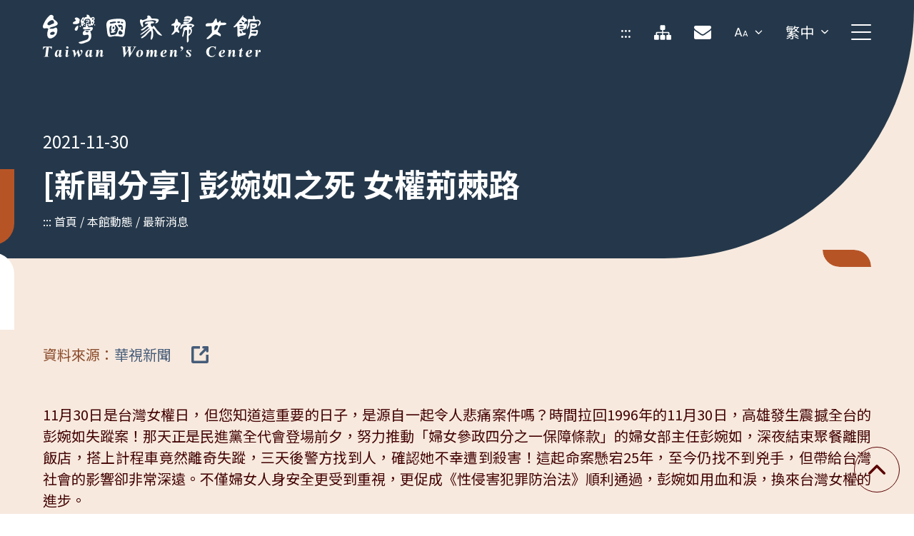

--- FILE ---
content_type: text/html; charset=utf-8
request_url: https://www.taiwanwomencenter.org.tw/zh-tw/NewsMgt/News/Content/1/news1281
body_size: 37562
content:

<!doctype html>
<html lang="zh-Hant-TW">
<head>
    <title>台灣國家婦女館 - 最新消息</title>
    <meta name="keywords" content="婦女,女性,女力,性別,性別平權,女孩,女人,性別平等,SDGs,性別平等,性別主流化,性別議題,台灣女性,性別教育,婦女團體,永續發展目標,臺灣國家婦女館,婦女館,台灣女性,婦女,女性,女力,性別,性別平權,女孩,女人,性別平等,SDGs,性別平等,性別主流化,性別議題,台灣女性,性別教育,婦女團體,新聞,消息,婦女館,台灣國家婦女館,國家婦女,最新消息"/>
    <meta name="description" content="「台灣國家婦女館」座落於臺北市中正區杭州南路一段 15 號糧政大樓 9 樓，婦女館全館面積為330坪，係一多功能複合型之女性權益空間，館內不定期舉辦婦女/性別靜態展示與資料閱覽，相關國外與台灣女性以及性別議題的活動，收藏國內外性別相關書籍、期刊與會議資料，備有各項會議相關設備器材，提供國內各婦女團體教育、訓練、集會等舒適的會議環境，歡迎各界一起來館參觀與學習。,「台灣國家婦女館」座落於臺北市中正區杭州南路一段 15 號糧政大樓 9 樓，婦女館全館面積為330坪，係一多功能複合型之女性權益空間，館內不定期舉辦婦女/性別靜態展示與資料閱覽，相關國外與台灣女性以及性別議題的活動，收藏國內外性別相關書籍、期刊與會議資料，備有各項會議相關設備器材，提供國內各婦女團體教育、訓練、集會等舒適的會議環境，歡迎各界一起來館參觀與學習。">
    <meta charset="utf-8">
    <meta http-equiv="X-UA-Compatible"  content="IE=edge">
    <meta http-equiv="Content-Type" content="text/html; charset=utf-8" />
    <meta name="viewport" content="width=device-width, initial-scale=1">
    <meta name="robots" content="all">

    <script src="/templates/default/js/jquery-3.6.0.min.js"></script>
    <script src="/templates/default/js/bootstrap.bundle.min.js"></script> 
    
    <script src="/templates/default/js/ak_init.min.js"></script>
  
    
    
    <link rel="stylesheet" href="/templates/default/css/bootstrap.min.css" type="text/css">
    <link rel="stylesheet" href="/templates/default/css/font-awesome.min.css" type="text/css">
   
    
     <link rel="stylesheet" href="/templates/default/css/ak_reset.min.css" type="text/css">
    <link rel="stylesheet" href="/templates/default/css/ak_default.min.css" type="text/css">
    <link rel="stylesheet" href="/templates/default/css/ak_main.min.css" type="text/css">
    <link href="/templates/default/css/dir/ak_news.min.css" rel="stylesheet" type="text/css" media="all" />




    <!--本頁-->
    
    
    <!-- Global site tag (gtag.js) - Google Analytics -->
<script async src="https://www.googletagmanager.com/gtag/js?id=G-4BMZV67JZ7"></script>
<script nonce='zut8zq'>
  window.dataLayer = window.dataLayer || [];
  function gtag(){dataLayer.push(arguments);}
  gtag('js', new Date());

  gtag('config', 'G-4BMZV67JZ7');
</script>

</head>

<body>
    


<script  nonce="zut8zq">
    $(function () {
        //含_blank的後面 + 另開視窗
        
        $("a[target='_blank']").each(function (i, el) {
            
            let originalTxt = $(el).attr('title')
            let blankString = "";
            if(1 == 1){
                blankString = '[另開新視窗]'
            }else{
                blankString = '(New window)'            
            }
            
            
            if(!originalTxt.includes(blankString))
            {
                $(el).attr('title',`${originalTxt+blankString}`)
            }
           
     
        })

       
    })

</script>


<header class="fixed-top ">
    <a class="visually-hidden-focusable top-skip-href position-link" href="#main-content">跳至主要內容區域</a>
    <div><noscript>
            <p style="background-color:#fff;">您的系統未支援SCRIPT無法更改字型大小，如您的瀏覽器是IE7以上或Firefox、Chrome等可利用鍵盤 Ctrl + (+)放大 (-)縮小，IE6請按住ALT鍵 + V → X → (L)大(M)中(A)小</p>

        </noscript></div>
    <nav class="navbar navbar-expand-lg ak-navbar">
        <div class="container">
            <h1 class="navbar-brand ak-navbar-brand">           
                <a  href="/zh-tw/Home/Index" title="台灣國家婦女館" class="logo">台灣國家婦女館</a>
            </h1>

            <!-- top header block -->
            <div class="" id="navbarScroll">
                <ul class="navbar-nav ak-navbar-nav me-auto no-ul">
                    <li class="nav-item  hidden-tb">
                        <a class="nav-link font-20" name="U" href="#U" accesskey="U" title="上方功能區塊"> ::: </a>

                    </li>
                    <li class="nav-item sitemap-item hidden-tb">
                                    <a class="nav-link sitemap" title="網站導覽" href="/zh-tw/Sitemap/Sitemap">網站導覽</a>
                    
                        
                    </li>
                    <li class="nav-item email-item  hidden-tb">
                        <a class="nav-link email" title="聯絡信箱" href="mailto:twc@wrp.org.tw">聯絡信箱</a>
                    </li>
                    <li class="nav-item dropdown ak-navdropdown  hidden-tb">
                        <a class="nav-link dropdown-toggle font-change-link" href="#" title="字級選單" id="navbarScrollingDropdown" role="button" data-bs-toggle="dropdown" aria-expanded="false"  aria-haspopup="true">
                            字級選單
                        </a>
                        <ul class="dropdown-menu" aria-labelledby="navbarScrollingDropdown" id="fontChange">
                            <li><button class="dropdown-item"  data-font="large" title="大"  aria-pressed="false">大</button></li>
                            <li><button class="dropdown-item"  data-font="middle" title="中" aria-pressed="true">中</button></li>
                            <li><button class="dropdown-item"  data-font="small" title="小" aria-pressed="false">小</button></li>
                        </ul>
                    </li>
                    <li class="nav-item dropdown ak-navdropdown language-dropdown">
                        <a class="nav-link dropdown-toggle language-link font-20" href="#" id="navbarScrollingDropdown2" role="button" data-bs-toggle="dropdown" aria-expanded="false" aria-haspopup="true">
                           繁中
                        </a>
                        <ul class="dropdown-menu" aria-labelledby="navbarScrollingDropdown2">
                               <li><a class="dropdown-item font-20" href="/zh-tw/Home/Index" title="繁體中文">繁體中文</a></li>
                               <li><a class="dropdown-item font-20" href="/en-global/Home/Index" title="English">English</a></li>
                   
                     
                        </ul>
                    </li>
                    <li class="nav-item">
                        <div class="menu-box">
                            <button title="展開選單" id="menu-btn" aria-label="clickPC" class="line hidden-tb" type="button" aria-expanded="false" id="pc-hamberger">
                                <span class="line-bar">
                                    <span class="line-bar-inner">展開選單</span>
                                </span>
                            </button>
                            <button title="展開選單" id="m-menu-btn" aria-label="clickMb" class="line hidden-pc" aria-expanded="false" id="tb-hamberger">
                                <span class="line-bar">
                                    <span class="line-bar-inner">展開選單</span>
                                </span>
                            </button>
                        </div>
                    </li>


                </ul>
            </div>

            <!-- menu-block -->
            <div class="menu-block">

                <div class="main-menu-wrapper" id="bottom-header">
                    <div class="menu-mask-wrapper">
                        <span class="js-menu-background-lv1" aria-hidden="true"></span>
                        <span class="js-menu-background-lv2" aria-hidden="true"></span>
                        <div class="main-menu" id="main-menu">
                            <div class="menu-wrap">
                                <a href="#" class="m-menu-top hidden-pc font-24" tabindex="-1">本館動態</a>
                                <ul class="no-ul lv1 height-100vh">                                    
			                                <!--第一層重複單位 start-->
                                            <li class="has-child">
                                                    <a href="#" class="font-24 lv1-title" title="本館動態">本館動態</a>
                                                        <ul class="no-ul lv2">
			                        	                            <!--第二層重複單位 star-->
                                                                     <li>
                                                                        <a href="/zh-tw/NewsMgt/news" class="lv2-title" title="最新消息" target="_self">最新消息</a>
                                                                    </li>
                                                                    <!--第二層重複單位 end-->
			                        	                            <!--第二層重複單位 star-->
                                                                     <li>
                                                                        <a href="/zh-tw/News/activity" class="lv2-title" title="活動列表" target="_self">活動列表</a>
                                                                    </li>
                                                                    <!--第二層重複單位 end-->
			                        	                            <!--第二層重複單位 star-->
                                                                     <li>
                                                                        <a href="/zh-tw/News/titbits" class="lv2-title" title="館內花絮" target="_self">館內花絮</a>
                                                                    </li>
                                                                    <!--第二層重複單位 end-->

									                    </ul>
                                            </li>
			                                <!--第一層重複單位 end-->
			                                <!--第一層重複單位 start-->
                                            <li class="has-child">
                                                    <a href="#" class="font-24 lv1-title" title="展覽資訊">展覽資訊</a>
                                                        <ul class="no-ul lv2">
			                        	                            <!--第二層重複單位 star-->
                                                                     <li>
                                                                        <a href="/zh-tw/News/special-exhibitions" class="lv2-title" title="主題展覽" target="_self">主題展覽</a>
                                                                    </li>
                                                                    <!--第二層重複單位 end-->
			                        	                            <!--第二層重複單位 star-->
                                                                     <li>
                                                                        <a href="/zh-tw/News/cooperation" class="lv2-title" title="館際合作" target="_self">館際合作</a>
                                                                    </li>
                                                                    <!--第二層重複單位 end-->
			                        	                            <!--第二層重複單位 star-->
                                                                     <li>
                                                                        <a href="/zh-tw/Html/journey-of-women-empowerment" class="lv2-title" title="婦女權益發展史" target="_self">婦女權益發展史</a>
                                                                    </li>
                                                                    <!--第二層重複單位 end-->

									                    </ul>
                                            </li>
			                                <!--第一層重複單位 end-->
			                                <!--第一層重複單位 start-->
                                            <li class="has-child">
                                                    <a href="#" class="font-24 lv1-title" title="女路啟航">女路啟航</a>
                                                        <ul class="no-ul lv2">
			                        	                            <!--第二層重複單位 star-->
                                                                     <li>
                                                                        <a href="/zh-tw/Landmark/gender-landmark" class="lv2-title" title="性別地景" target="_self">性別地景</a>
                                                                    </li>
                                                                    <!--第二層重複單位 end-->
			                        	                            <!--第二層重複單位 star-->
                                                                     <li>
                                                                        <a href="/zh-tw/Travel/travel" class="lv2-title" title="女路走讀" target="_self">女路走讀</a>
                                                                    </li>
                                                                    <!--第二層重複單位 end-->

									                    </ul>
                                            </li>
			                                <!--第一層重複單位 end-->
			                                <!--第一層重複單位 start-->
                                            <li class="has-child">
                                                    <a href="#" class="font-24 lv1-title" title="預約服務">預約服務</a>
                                                        <ul class="no-ul lv2">
			                        	                            <!--第二層重複單位 star-->
                                                                     <li>
                                                                        <a href="/zh-tw/NHtml/PlaceList" class="lv2-title" title="場地預約" target="_self">場地預約</a>
                                                                    </li>
                                                                    <!--第二層重複單位 end-->
			                        	                            <!--第二層重複單位 star-->
                                                                     <li>
                                                                        <a href="/zh-tw/NHtml/VisitList" class="lv2-title" title="參訪預約" target="_self">參訪預約</a>
                                                                    </li>
                                                                    <!--第二層重複單位 end-->
			                        	                            <!--第二層重複單位 star-->
                                                                     <li>
                                                                        <a href="/zh-tw/Node/TravelList" class="lv2-title" title="女路預約" target="_self">女路預約</a>
                                                                    </li>
                                                                    <!--第二層重複單位 end-->

									                    </ul>
                                            </li>
			                                <!--第一層重複單位 end-->
			                                <!--第一層重複單位 start-->
                                            <li class="has-child">
                                                    <a href="#" class="font-24 lv1-title" title="關於本館">關於本館</a>
                                                        <ul class="no-ul lv2">
			                        	                            <!--第二層重複單位 star-->
                                                                     <li>
                                                                        <a href="/zh-tw/Html/introduction" class="lv2-title" title="本館簡介" target="_self">本館簡介</a>
                                                                    </li>
                                                                    <!--第二層重複單位 end-->
			                        	                            <!--第二層重複單位 star-->
                                                                     <li>
                                                                        <a href="/zh-tw/Html/facilities" class="lv2-title" title="設施介紹" target="_self">設施介紹</a>
                                                                    </li>
                                                                    <!--第二層重複單位 end-->
			                        	                            <!--第二層重複單位 star-->
                                                                     <li>
                                                                        <a href="/zh-tw/Html/transportation" class="lv2-title" title="交通資訊" target="_self">交通資訊</a>
                                                                    </li>
                                                                    <!--第二層重複單位 end-->

									                    </ul>
                                            </li>
			                                <!--第一層重複單位 end-->
			                                <!--第一層重複單位 start-->
                                            <li class="has-child">
                                                    <a href="#" class="font-24 lv1-title" title="婦女中心">婦女中心</a>
                                                        <ul class="no-ul lv2">
			                        	                            <!--第二層重複單位 star-->
                                                                     <li>
                                                                        <a href="/zh-tw/Directory/women-center-list" class="lv2-title" title="中心名錄" target="_self">中心名錄</a>
                                                                    </li>
                                                                    <!--第二層重複單位 end-->
			                        	                            <!--第二層重複單位 star-->
                                                                     <li>
                                                                        <a href="/zh-tw/Meeting/achievement" class="lv2-title" title="培力與成果" target="_self">培力與成果</a>
                                                                    </li>
                                                                    <!--第二層重複單位 end-->
			                        	                            <!--第二層重複單位 star-->
                                                                     <li>
                                                                        <a href="/zh-tw/Reference/references" class="lv2-title" title="業務推展專業工具" target="_self">業務推展專業工具</a>
                                                                    </li>
                                                                    <!--第二層重複單位 end-->
			                        	                            <!--第二層重複單位 star-->
                                                                     <li>
                                                                        <a href="/zh-tw/Award/featured-women-center" class="lv2-title" title="特色婦女中心" target="_self">特色婦女中心</a>
                                                                    </li>
                                                                    <!--第二層重複單位 end-->

									                    </ul>
                                            </li>
			                                <!--第一層重複單位 end-->
			                                <!--第一層重複單位 start-->
                                            <li class="has-child">
                                                    <a href="#" class="font-24 lv1-title" title="資源專區">資源專區</a>
                                                        <ul class="no-ul lv2">
			                        	                            <!--第二層重複單位 star-->
                                                                     <li>
                                                                        <a href="/zh-tw/MediaMaterial/media-materials" class="lv2-title" title="媒材資料" target="_self">媒材資料</a>
                                                                    </li>
                                                                    <!--第二層重複單位 end-->
			                        	                            <!--第二層重複單位 star-->
                                                                     <li>
                                                                        <a href="/zh-tw/Video/videos-list" class="lv2-title" title="影音專區" target="_self">影音專區</a>
                                                                    </li>
                                                                    <!--第二層重複單位 end-->
			                        	                            <!--第二層重複單位 star-->
                                                                     <li>
                                                                        <a href="/zh-tw/NewsMgt/gender-newsletter" class="lv2-title" title="國際性別通訊" target="_self">國際性別通訊</a>
                                                                    </li>
                                                                    <!--第二層重複單位 end-->
			                        	                            <!--第二層重複單位 star-->
                                                                     <li>
                                                                        <a href="/zh-tw/Link/links-list" class="lv2-title" title="友站連結" target="_self">友站連結</a>
                                                                    </li>
                                                                    <!--第二層重複單位 end-->

									                    </ul>
                                            </li>
			                                <!--第一層重複單位 end-->

                                </ul>
                            </div>
                        </div>
                    </div>

                </div>
            </div>

        </div>
    </nav>
</header>
<div class="header-margin-block" aria-hidden="true" id="top"></div>

    



<script type="text/javascript" src="//s7.addthis.com/js/300/addthis_widget.js#pubid=ra-62e1e1577a35c0f8"></script>
    <div class="banner-block news news-inner">
        <div class="content-wrapper" id="pageColor">
            <div class="container tb-768">
                <p class="font-24 white banner-date">2021-11-30</p>
                <h2 class="white long-banner-txt bold breadcrumb-title">[新聞分享] 彭婉如之死 女權荊棘路</h2>
                <!--使用 aria-label 賦予標籤（名稱）  -->
                
<noscript>
    <div style="width: 1200px;padding: 18px 0; margin: 0 auto;">
                                <a tabindex="250" style="margin-left:20px;" href="/zh-tw/NewsMgt/news" title="最新消息">最新消息</a>
                                <a tabindex="250" style="margin-left:20px;" href="/zh-tw/News/activity" title="活動列表">活動列表</a>
                                <a tabindex="250" style="margin-left:20px;" href="/zh-tw/News/titbits" title="館內花絮">館內花絮</a>

    </div>
</noscript>

  <!--使用 aria-label 賦予標籤（名稱）  -->
<nav aria-label="Breadcrumb" class="breadcrumb hidden-tb">
    <a class="position-link font-16 foucus-outline" name="C" href="#C" accesskey="C" title="中央功能區塊"> ::: </a>
    <ol class="breadcrumb-item-wrapper no-ol">
        <li class="font-16">
            <a href="/zh-tw/Home/index" title="首頁" class="breadcrumb-item font-16 white foucus-outline">首頁</a>
        </li>
                     <li class="font-16">
                        <a href="/zh-tw/NewsMgt/news" title="本館動態" class="breadcrumb-item font-16 white foucus-outline"> 本館動態</a>
                    </li>
                     <li class="font-16">
                        <a href="/zh-tw/NewsMgt/news" title="最新消息" class="breadcrumb-item font-16 white foucus-outline"> 最新消息</a>
                    </li>

       
    </ol>
</nav>


            </div>


        </div>
        <div class="fixed-pattern banner-fixed-pattern hidden-tb" aria-hidden="true"></div>

        <div class="container tb-768 addthis-contanier">
            <div class="addthis-icon-wrapper">


                <div class="addthis-icon-block">

                    <!-- Go to www.addthis.com/dashboard to customize your tools -->
                    <div class="addthis_inline_share_toolbox_p7b6"></div>

                </div>

            </div>

        </div>
    </div>


<div class="main-content" id="main-content">
    




<div class="common-padding news-inner-content">
    <div class="container tb-768">
            <div class="news-info-wrapper">
                <ul class="no-ul news-info-list">
                    <li class="news-info-item banner-color-3">
                            <span class="info-title ">資料來源：</span>
                            <div class="btn-block">
                                <a href="https://news.cts.com.tw/cts/general/202111/202111272064121.html" class="btn-blank foucus-outline" title="華視新聞[另開新視窗]" target="_blank">
                                    <span class="btn-title font-20">華視新聞
                                    </span>
                                    <span class="blank-type" aria-hidden="true"></span>
                                </a>
                            </div>
                    </li>

                </ul>
            </div>

            <div class="html-edit">
                <p style="text-align: justify;"><br />11月30日是台灣女權日，但您知道這重要的日子，是源自一起令人悲痛案件嗎？時間拉回1996年的11月30日，高雄發生震撼全台的彭婉如失蹤案！那天正是民進黨全代會登場前夕，努力推動「婦女參政四分之一保障條款」的婦女部主任彭婉如，深夜結束聚餐離開飯店，搭上計程車竟然離奇失蹤，三天後警方找到人，確認她不幸遭到殺害！這起命案懸宕25年，至今仍找不到兇手，但帶給台灣社會的影響卻非常深遠。不僅婦女人身安全更受到重視，更促成《性侵害犯罪防治法》順利通過，彭婉如用血和淚，換來台灣女權的進步。<br /> <br />台灣治安史上被列為三大懸案的彭婉如命案，2015年出現重大破案契機，高雄地檢署再次借提一名，楊姓計程車司機。指紋12項特徵他有8項符合，但仍證據不足，距離破案始終差了臨門一腳。黃女恩刑事局刑事鑑識中心生物科科長說：「我們掌握的證據，都還要再做小心地求證，證據跟證據之間，也不能有產生矛盾。」<br />25年了，談起民進黨首任婦女部主任彭婉如，仍是許多人心中最深刻的悲痛與遺憾。鍾淑姬時任國大代表說：「還是對不起，一時的疏忽，一輩子的遺憾，我不能原諒自己。」時間回到1996年11月30日，隔天民進黨全代會，就要在高雄圓山飯店登場，一路為「婦女參政四分之一保障條款」奔走的彭婉如，表決前的最後一夜，仍在餐敘的尖美飯店，努力遊說。<br />隔天全代會，我們就早上一早起來，大家都到了會場，到了會場就開始逐案表決，婉如沒有來沒有看到她。這麼重要的一天，彭婉如絕對沒有理由缺席，但她去哪了？時任國大代表的唐碧娥、親眼見到她坐上計程車，成了關鍵線索。高雄縣市警方說：「為了盡快找到，失蹤已經兩天的，民進黨婦女部主任彭婉如，從中午起就派出大批警力，在轄區內的山上、墓園、汽車旅館進行大規模的搜索行動，無論是荷槍實彈的警察，或是徵召來的民力，警方不放過任何一個線索。」<br />鑑識起跑點上，缺乏一翻兩瞪眼的證據，彭婉如命案就這樣繼續懸宕著，至今仍然沒有找到殺人兇手。彭婉如的先生洪萬生，面對破案的期待一次次落空，也難掩遺憾心情。洪萬生(1997.11.22)說：「假定說已經花了一年的時間，始終是沒有比較突破性的進展的話，是不是我們的思考方向，我們的辦案的技術，是需要再到國外去學習。」<br /> <br />被封為女權鬥士的彭婉如，生前為兩性平權勾畫藍圖，未竟之志仍持續有人接棒向前。像是女性夜行安全受到重視，台北市成立「婦女保護中心」，設置24小時「婉如專線」，而社會輿論壓力下，立法院也通過《性侵害犯罪防治法》。王如玄現代婦女基金會董事說：「其實在民國83年，我們提到立法院之後，這個法案被停擺了兩年。可是一直到民國85年底的時候，彭婉如命案發生的時候，是震驚全國的，也就是在那樣的氛圍之下，所以在85年的12月23日的時候，立法院就重啟了性侵害犯罪防治法審查。而且短短的一個禮拜之內，到12月底的時候，最後一天，性侵害犯罪防治法草案，修正通過。<br />劉世芳說：「如果我有女兒的話，我會告訴她，她應該謝謝前面的這些前輩們，在荊棘的道路上面，幫他們開疆闢土，有一片坦途出來。我覺得這個可能在婉如姐25年過後，她看到會覺得她應該是微笑的。」<br />2016年彭婉如命案追訴期將過，立委們無法接受追訴期，成為重大刑案嫌犯的保命符，因此推動修刑法第80條，後續也成功取消最高30年的追訴權期限，只要凶手在有生之年被抓到，都要接受法律制裁。蘇嘉全(2019.05.10)時任立法院長說：「刑法第80條，照審查會條文通過。」<br />持續追兇，期待破案能穿越時空，彭婉如是台灣治安史上，沉重傷痛的一個名字。她用自己的性命，為台灣性平奠下根基，更留給後世一部《性侵害犯罪防治法》，也引領國內婦女參政權向前邁進，溫柔庇護每一位女性，而她對社會帶來的正面影響，仍在綿延盪漾。</p>
<p> </p>
<p>新聞全文：<a title="彭婉如之死 女權荊棘路" href="https://news.cts.com.tw/cts/general/202111/202111272064121.html" target="_blank">https://reurl.cc/ZjLrV6(另開視窗)</a></p>
            </div>




        <div class="btn-block justify-content-center btn-mt-80">
            <a href="/zh-tw/NewsMgt/news/Index/1" title="回上一頁" class="go-back-btn foucus-outline">
                <span class="arrow-block" aria-hidden="true"></span>
                <span class="go-back-btn-title font-24">回上一頁</span>
            </a>
        </div>


    </div>

</div>

</div>
    


<!-- footer -->
<footer>
    <div class="footer-wrapper">
        <div class="container">
            <div class="footer-top-wrpper">
                <a class="font-20 hidden-1280 position-link  foucus-outline" name="B" href="#B" accesskey="B" title="下方功能區塊"> ::: </a>
                <ul class="no-ul icon-wrapper">
                        <li>
                            <a href="https://www.facebook.com/FWomenRPD/" class="footer-icon facebook foucus-outline hidden-link-text" title="Facebook Link[另開新視窗]" target="_blank">Facebook Link</a>
                        </li>
           
                    <li>
                        <a href="https://twitter.com/WomensRightsTW" class="footer-icon twitter foucus-outline hidden-link-text " title="Twitter Link[另開新視窗]" target="_blank">Twitter Link
                        </a>
                    </li>
                    <li>
                        <a href="https://www.youtube.com/user/FWRPD" class="footer-icon youtube foucus-outline hidden-link-text " title="Youtube Link[另開新視窗]" target="_blank">
                        Youtube Link</a>
                    </li>
                        <li>
                            <a href="https://open.firstory.me/user/gendertalkshow" class="footer-icon podcast foucus-outline hidden-link-text " title="Podcast Link[另開新視窗]" target="_blank">Podcast Link</a>
                        </li>
          
                </ul>
            </div>
            <div class="footer-bottom-wrapper">
                <div class="footer-content-wrapper">
                    <div class="footer-info">
                        <p>
                            <span>電話： (02) 2356-7000</span>
                            <span class="hidden-tb">・</span>
                            <span> 傳真： (02) 2356-7838</span>
                        </p> 
                        <p>
                            <span>地址： 10050臺北市中正區杭州南路一段15號9樓(糧政大樓)</span>                         
                            
                                   <span class="hidden-tb">・</span>
                         

                            <span>開館時間：週一 ~ 週五 9：00~17：30</span>
                        </p>
                             <p>
                                <span>主辦單位： 衛生福利部社會及家庭署 </span>
                                <span class="hidden-tb">・</span>
                                <span>承辦單位：財團法人婦女權益促進發展基金會</span>
                            </p>
                   
                    </div>
                    <div class="copy-right-wrapper">
                        <p>建議使用螢幕解析度 1920 × 1080 以上瀏覽</p>
                        <p>
                            <span>
                               &#169;2025 Taiwan Women&#39;s Center All Rights Reserved 台灣國家婦女館 版權所有 </span> | <br class="show-m">
                                    <a class="privacy foucus-outline" title="隱私權政策" href="/zh-tw/Html/privacyPolicy">隱私權政策</a>
                            
                        </p>

                    </div>
                </div>
         
                 <a href="https://accessibility.moda.gov.tw/Applications/Detail?category=20251125154137" title="無障礙網站" class="d-block a11y-img img-contain">
                        <img src="/templates/default/images/common/twc-ally-2.1-img.svg" border="0"  alt="通過AA無障礙網頁檢測" />
                </a>
            </div>
        </div>
    </div>
</footer>

<!-- go top -->

<a href="#top" id="go-top-btn" class="hidden-link-text foucus-outline" role="button" title="回頂端">回頂端
</a>

<script  nonce="zut8zq">
    if($('.addthis-icon-block').length > 0){
        let newStr = '';

        if(1 == 1)
        {
            setTimeout(() => {
                $('.addthis-icon-block').find('.at4-visually-hidden').each(function(){
                    if($(this).text().includes('Share to')){
                        newStr = $(this).text().replace('Share to', '分享至');
                        $(this).text(newStr)
                    }
                    
                    if($(this).text().includes('Sharing')){
    
                        newStr = $(this).text().replace('Sharing', '分享至');
                        $(this).text(newStr)
    
                    }
                    
                    
                })
                
            }, 4000);
        }
       
    }
       
</script>
</body>
</html>


--- FILE ---
content_type: text/css
request_url: https://www.taiwanwomencenter.org.tw/templates/default/css/ak_reset.min.css
body_size: 216
content:
@charset "utf-8";a,abbr,acronym,address,applet,article,aside,audio,big,blockquote,body,canvas,center,cite,code,dd,del,details,dfn,div,dl,dt,embed,fieldset,figcaption,figure,footer,form,h1,h2,h3,h4,h5,h6,header,hgroup,html,iframe,img,ins,kbd,label,legend,mark,menu,nav,object,output,p,pre,q,ruby,s,samp,section,small,span,strike,summary,time,tt,u,var,video{margin:0;padding:0;border:0;font-size:100%;font:inherit}caption,table,tbody,td,tfoot,th,thead,tr{margin:0;font-size:100%;font:inherit;padding:0;border-spacing:0}article,aside,details,figcaption,figure,footer,header,hgroup,menu,nav,section{display:block}body{line-height:1}blockquote,q{quotes:none}blockquote:after,blockquote:before,q:after,q:before{content:"";content:none}.html-edit table{border-collapse:collapse}.html-edit table tbody,.html-edit table td,.html-edit table tr{border-collapse:collapse}:root{scroll-behavior:auto}button,input,select,textarea{font:inherit}html:focus-within{scroll-behavior:smooth}@media (prefers-reduced-motion:reduce){html:focus-within{scroll-behavior:auto}*,::after,::before{animation-duration:0s!important;animation-iteration-count:1!important;transition-duration:0s!important;scroll-behavior:auto!important}}

--- FILE ---
content_type: text/css
request_url: https://www.taiwanwomencenter.org.tw/templates/default/css/ak_default.min.css
body_size: 5147
content:
@import url("https://fonts.googleapis.com/css2?family=Noto+Sans+TC:wght@400;700&family=Noto+Sans+SC:wght@400;700&family=Noto+Sans:wght@400;700&family=Poppins:wght@400;700&display=swap");*{-webkit-box-sizing:border-box;-moz-box-sizing:border-box;box-sizing:border-box;font-family:Noto Sans TC,Noto Sans SC,Noto Sans,Arial,Verdana,system-ui,-apple-system!important;font-weight:400}:root{--focus-color:#ff9800;--index-bg:#e88142;--main-orange-color:#b75426;--main-blue-color:#25384b;--content-color:#430303;--banner-color-1:#4f2a18;--banner-color-2:#811b13;--banner-color-3:#8a4929;--banner-color-4:#5b0202;--inner-bg:#f7e9de;--link-color:#455c79;--disable-color:#bfbfbf;--alert-color:#c10000;--table-stripe-bg:#fcf6f2;--table-line-color:#e8c1a7;--header-height:90px;--top-skip-link:0px;--page-banner-color:#b75426}@media screen and (max-width:1199px){:root{--header-height:60px;--top-skip-link:0px}}body,html{margin:0;padding:0;-webkit-text-size-adjust:100%;overflow-x:hidden}.overflow-x-clear{overflow-x:visible!important}html{font-size:100%}body{color:#430303;font-family:Noto Sans TC,Noto Sans SC,Noto Sans,Arial,Verdana,system-ui,-apple-system!important;font-size:1.25rem;height:100%;line-height:1.875rem}img{border:none;max-width:100%}input[type=password],input[type=text],select,textarea{-webkit-appearance:none;-moz-appearance:none;appearance:none}select{border-radius:0}.hidden-link-text{font-size:0;line-height:0}.hidden-link-text-label{font-size:0!important;line-height:0!important;padding:0!important}.bold{font-weight:700}h1,h2,h3,h4,h5{font-weight:400;margin:0}h2{font-size:4rem;line-height:6rem}html:lang(en) h2{font-size:3.5rem;line-height:5.25rem}h3{font-size:2rem;line-height:3rem}h4{font-size:1.5rem;line-height:2.25rem}p{font-size:1.25rem;line-height:1.875rem}.font-80{font-size:5rem;line-height:7.5rem}.font-64{font-size:4rem;line-height:6rem}html:lang(en) .font-64{font-size:3.5rem;line-height:5.25rem}.font-32{font-size:2rem;line-height:3rem}.font-24{font-size:1.5rem;line-height:2.25rem}.font-20{font-size:1.25rem;line-height:1.875rem}.font-16{font-size:1rem;line-height:1.5rem}@media screen and (max-width:1199px){body{font-size:1.125rem;line-height:1.6875rem}h2{font-size:2.75rem;line-height:4.125rem}html:lang(en) h2{font-size:2rem;line-height:3rem}h3{font-size:1.5rem;line-height:2.25rem}h4{font-size:1.25rem;line-height:1.875rem}p{font-size:1.125rem;line-height:1.6875rem}.font-64,.font-80{font-size:2.75rem;line-height:4.125rem}html:lang(en) .font-64{font-size:2rem;line-height:3rem}.font-32{font-size:1.5rem;line-height:2.25rem}.font-24{font-size:1.25rem;line-height:1.875rem}.font-20{font-size:1.125rem;line-height:1.6875rem}}p{color:#5b0202}a{color:#455c79;text-decoration:none;word-break:break-word}a:hover{outline:none;transition:.2s ease-out}:focus,:focus-visible{outline:3px dotted #ff9800!important;outline-offset:-2px!important}button:focus,button:focus-visible{outline:3px dotted #ff9800!important;outline-offset:-2px!important}a:focus,a:focus-visible{outline:3px dotted #ff9800!important;outline-offset:-2px!important}#m-menu-btn:focus,#menu-btn:focus,.footer-icon:focus,.go-top-btn:focus,.logo:focus,.lv1-title:focus,.lv2-title:focus,.nav-link:focus{outline:3px dotted #ff9800!important;outline-offset:-2px!important}.m-menu-top:focus{outline:3px dotted #ff9800!important;outline-offset:-5px!important}.foucus-outline:focus{outline:3px dotted #ff9800!important;outline-offset:-2px!important}.link-no-hover a:hover,a.link-no-hover:hover{color:#455c79}input[type=button],input[type=reset],input[type=submit],input[type=text],select,textarea{appearance:none;-moz-appearance:none;-webkit-appearance:none;-o-appearance:none;border-radius:0;box-shadow:none;-webkit-box-shadow:none}select::-ms-expand{display:none}.no-ol,.no-ol>li,.no-ul,.no-ul>li{list-style:none;margin:0;padding:0}.noscroll{overflow:hidden}.noscroll-stable{scrollbar-gutter:stable}.aspect-ratio{position:relative;width:100%}.aspect-ratio:before{content:"";display:block;padding-top:calc(var(--h)*100%/var(--w));width:100%}.aspect-ratio .block{height:100%;left:0;position:absolute;top:0;width:100%}.show{display:block}.hidden{display:none!important}@media screen and (max-width:1279px){.hidden-1280{display:none!important}}@media screen and (max-width:1199px){.hidden-tb,.show-pc{display:none!important}}@media screen and (max-width:1199px) and (min-width:768px){.show-m{display:none!important}}@media screen and (max-width:767px){.hidden-m,.show-tb{display:none!important}}@media screen and (min-width:1200px){.hidden-pc,.show-m,.show-tb{display:none!important}}.index-bg{color:#e88142}.focus-color{color:#ff9800}.main-orange-color{color:#b75426}.main-blue-color{color:#25384b}.content-color{color:#430303}.banner-color-1{color:#4f2a18}.banner-color-2{color:#811b13}.banner-color-3{color:#8a4929}.banner-color-4{color:#5b0202}.inner-bg{color:#f7e9de}.link-color{color:#455c79}.disable-color{color:#bfbfbf}.alert-color{color:#c10000}.table-stripe-bg{color:#fcf6f2}.table-line-color{color:#e8c1a7}.white{color:#fff}.position-link{color:#fff;scroll-margin-top:90px}.position-link:hover{color:#fff}.container{max-width:1200px;padding:0 20px;width:100%}.common-padding{padding:120px 0}.main-content{background-color:#f7e9de}.main-content.index-main-content{background-color:#e88142}.main-content.featured-bottom-main-content{background-color:#fcf6f2}@media screen and (max-width:1199px){.container{min-width:auto;padding:0 20px}.common-padding{padding:60px 0}}@media screen and (min-width:768px) and (max-width:1199px){.container.tb-768,.tb-768{max-width:768px}}@media screen and (max-width:767px){.container{padding:0 20px}}.img{overflow:hidden}.img-contain img{height:100%;object-fit:contain;object-position:center;width:100%}.img-fit img,.img-fit video{height:100%;object-fit:cover;object-position:center center;width:100%}.hover-img-zoom img{transition:all .3s ease;-webkit-transition:all .3s ease;-moz-transition:all .3s ease;-o-transition:all .3s ease}.hover-img-zoom:focus img,.hover-img-zoom:hover img{transform:scale(1.15);-moz-transform:scale(1.15);-webkit-transform:scale(1.15);-o-transform:scale(1.15)}a.common-link{color:#455c79;display:block;text-decoration:underline;transition:.3s ease}a.common-link:hover{color:#811b13;text-decoration:none}.html-edit{margin:auto;max-width:1160px;overflow:hidden;width:100%}.html-edit ul{list-style:none;margin:0;padding:0}.html-edit img{height:auto;max-width:100%;vertical-align:baseline}.html-edit table{border-spacing:0;max-width:100%;table-layout:fixed}.html-edit a{scroll-margin-top:90px;text-decoration:underline;word-break:break-all}.html-edit a,.html-edit a:hover{color:#455c79}.html-edit a:focus{outline:3px dotted #ff9800!important;outline-offset:-2px!important}.html-edit p,.html-edit ul>li{color:#430303;font-size:1.25rem;line-height:1.875rem}.html-edit ul>li{padding-left:40px;position:relative}.html-edit ul>li:before{background-color:#430303;border-radius:50%;content:"";display:inline-block;height:8px;left:16px;position:absolute;top:11px;width:8px}.html-edit ol{margin:0;padding-left:40px}.html-edit ol>li{color:#430303}.html-edit ol>li::marker{color:#430303}.html-edit table caption{caption-side:top;color:#430303;text-align:left}@media screen and (max-width:1199px){.html-edit p,.html-edit ul>li{font-size:1.125rem;line-height:1.6875rem}.html-edit ul>li{padding-left:40px;position:relative}.html-edit a{scroll-margin-top:60px}}.html-section-title p{font-size:1.5rem;font-weight:700;line-height:2.25rem}.html-pb-10{padding-bottom:8px}.html-loction-color{color:#8a4929!important}@media screen and (max-width:1199px){.html-section-title p{font-size:1.25rem;line-height:1.875rem}}.html-temp1,.html-temp1 tbody,.html-temp1 tbody tr{width:100%}.html-temp1>tbody>tr>td{vertical-align:top}.html-temp1>tbody>tr>td:first-child{padding-right:40px}.html-temp1>tbody>tr>td:nth-child(2){padding-left:40px}.html-temp1 caption{caption-side:top}.html1-one-table caption,.html1-one-table caption p{color:#430303;font-size:2rem;font-weight:700;line-height:3rem;text-align:center}.html1-one-table caption{padding-bottom:24px}a.html-img-link{display:block;text-decoration:none}.html-icon-play{padding-bottom:24px;position:relative}.html-icon-play:after{background-image:url(../upload/media/HTML_Template/twc-html-temp1-play-icon.svg);background-position:50%;background-repeat:no-repeat;background-size:contain;content:"";height:124px;left:50%;position:absolute;top:calc(50% - 12px);transform:translate(-50%,-50%);width:124px}.html-temp1 .html1-info{color:#455c79;font-size:1.5rem;line-height:2.25rem}.html-temp1>tbody>tr:last-child td{padding-bottom:80px}@media screen and (max-width:1199px){.html-temp1,.html-temp1 tbody,.html-temp1 tbody tr,.html-temp1 tbody tr td{display:block;width:100%}.html1-one-table{margin:0 auto}.html1-one-table caption,.html1-one-table caption p{font-size:1.5rem;line-height:2.25rem}.html-temp1 .html1-info{font-size:1.25rem;line-height:1.875rem}.html-temp1>tbody>tr>td:first-child,.html-temp1>thead>tr>th:first-child{padding-bottom:40px;padding-right:0}.html-temp1>tbody>tr>td:nth-child(2),.html-temp1>thead>tr>th:nth-child(2){padding-left:0}.html-icon-play,.html1-info{max-width:560px}.html-temp1>tbody>tr:last-child td{padding-bottom:40px}.html-temp1>tbody>tr:last-child td:first-child{line-height:0;padding-bottom:0}}.html-temp2,.html-temp2>tbody>tr,.html-temp2>thead>tr{width:100%}.html-temp2>tbody>tr>td,.html-temp2>thead>tr>th{vertical-align:top}.html-temp2 tr>td>img{width:100%}.html-temp2>tbody>tr>.html2-img-block{padding-right:40px;width:620px}.html-temp2 caption,.html-temp2 caption p{font-size:1.5rem;font-weight:700;line-height:2.25rem}.html-temp2 caption{caption-side:top;padding-bottom:16px}.html-temp2-content-title .html-section-title{padding-bottom:10px}.html-temp2>tbody>tr:last-child td{padding-bottom:24px}@media screen and (max-width:1199px){.html-temp2>tbody>tr>td,.html-temp2>thead>tr>th{display:block;width:100%}.html-temp2>tbody>tr>td>img{width:100%}.html-temp2>tbody>tr>.html2-img-block{padding-bottom:16px;padding-right:0;text-align:center;width:100%}.html-temp2>tbody>tr>.html2-img-block img{margin:0 auto;max-width:560px}.html-temp2>tbody>tr:last-child td:first-child{line-height:0;padding-bottom:0}.html-temp2 caption,.html-temp2 caption p{font-size:1.25rem;line-height:1.875rem}}.html-temp3-content,.html-temp3-content>tbody>tr,.html-temp3-img,.html-temp3-img>tbody>tr{width:100%}.html-temp3-img>tbody>tr>td .html-temp3-content>tbody>tr>td{vertical-align:top}.html3-img-block{padding-bottom:30px;text-align:center;width:100%}.html3-img-block img{margin:0 auto}.html-temp3-content caption,.html-temp3-list caption{caption-side:top;font-size:1.5rem;font-weight:700;line-height:2.25rem;padding-bottom:10px}.html-temp3-content caption p,.html-temp3-list caption p{font-size:1.5rem;font-weight:700;line-height:2.25rem}.html-temp3-container .html-temp3-content:last-child td,.html-temp3-container .html-temp3-list:last-child td{padding-bottom:60px}@media screen and (max-width:1199px){.html-temp3-content caption,.html-temp3-content caption p,.html-temp3-list caption,.html-temp3-list caption p{font-size:1.25rem;line-height:1.875rem}.html3-img-block{padding-bottom:24px}}.html-temp4 caption,.html-temp5 caption{padding-bottom:40px}.html-temp4 caption p,.html-temp5 caption p,table.html-temp4 caption,table.html-temp5 caption{color:#25384b;font-size:2rem;font-weight:700;line-height:3rem}.html4-item-title{min-width:160px}.html4-item-title p{color:#b75426}.html4-1-item td{padding-bottom:24px;vertical-align:top}.html-temp4-1>tbody>tr:last-child td{padding-bottom:80px}.html-temp4-2-item-content,.html-temp4-2-item-title{display:block;width:100%}.html-temp4-2-item-title{padding-bottom:8px}.html-temp4-2>tbody>tr>td{padding-bottom:24px}.html-4-3-img-title p,.html-temp4-2-item-title p{color:#b75426}.html-temp4-2>tbody>tr:last-child>td{padding-bottom:80px}.html-4-3-img-title{padding-bottom:8px}.html-4-3-img-block tr td{vertical-align:top;width:33.33333%}.html-4-3-img-block tr:first-child td:nth-child(2){padding-left:13.33333px;padding-right:13.33333px}.html-4-3-img-block tr:first-child td:first-child{padding-right:26.66667px}.html-4-3-img-block tr:first-child td:last-child{padding-left:26.66667px}.html-4-3-img-block tr:last-child td{padding-bottom:40px}.html-4-3-img-block:last-child tr:last-child td{padding-bottom:0}.html-temp4-3>tbody>tr:last-child td{line-height:0;padding-bottom:80px}@media screen and (max-width:1199px){.html-temp4 caption,.html-temp5 caption{padding-bottom:24px}.html-temp4 caption p,.html-temp5 caption p,table.html-temp4 caption,table.html-temp5 caption{font-size:1.5rem;line-height:2.25rem}.html4-1-item td{padding-bottom:16px}.html-temp4-1>tbody>tr:last-child td{padding-bottom:40px}.html-temp4-2>tbody>tr>td{padding-bottom:16px}.html-temp4-2>tbody>tr:last-child>td,.html-temp4-3>tbody>tr:last-child td{padding-bottom:40px}}@media screen and (max-width:767px){.html-temp4-1>tbody>tr>td,.html-temp4-1>thead>tr>th{display:block;width:100%}.html-temp4-1>tbody>tr:last-child td{padding-bottom:16px}.html-temp4-1>tbody>tr:last-child td:last-child{padding-bottom:40px}.html-4-3-img-block,.html-temp4-3{width:100%}.html-4-3-img-block tr td,.html-4-3>tbody>tr>td,.html-4-3>thead>tr>th{display:block;width:100%}.html-4-3-img-block tr td{text-align:center}.html-4-3-img-block tr:first-child td:nth-child(2){padding-left:0;padding-right:0}.html-4-3-img-block tr:first-child td:first-child{padding-right:0}.html-4-3-img-block tr:first-child td:last-child{padding-left:0}.html-4-3-img-block td img{margin:0 auto;max-width:560px;width:100%}.html-4-3-img-block td{padding-bottom:40px}.html-4-3-img-block tr td:last-child{padding-bottom:0}.html-4-3-img-block tr:last-child td{line-height:0;padding-bottom:0}.html-4-3-img-block tr:last-child td:last-child{padding-bottom:40px}.html-4-3-img-block:last-child tr:last-child td:last-child{line-height:0;padding-bottom:0}}.html5-content{padding-bottom:40px}.html5-img-block{width:100%}.html5-img-block td{vertical-align:top;width:50%}.html5-img-block td:first-child{padding-right:20px}.html5-img-block td:first-child img{display:block;margin-left:auto}.html5-img-block td:nth-child(2){padding-left:20px}.html5-img-block td:nth-child(2) img{display:block;margin-right:auto}.html5-img-block>tbody>tr:last-child td{padding-bottom:40px}.html-references-title{padding-bottom:24px}.html-references-item ol li,.html-references-item ol li a,.html-references-item ol li p,.html-references-title p{font-size:1rem;line-height:1.5rem}.html-references-title p{border:1px solid #430303;border-radius:15px 0 15px 0;display:inline-block;padding:8px 16px}.html-temp5>tbody>tr:last-child td{padding-bottom:80px}@media screen and (max-width:1199px){.html-references-title{padding-bottom:16px}.html5-content,.html5-img-block>tbody>tr:last-child td{padding-bottom:24px}}@media screen and (max-width:767px){.html5-img-block,.html5-img-block>tbody,.html5-img-block>tbody>tr,.html5-img-block>tbody>tr>td{display:block;width:100%}.html5-img-block td:first-child{padding-bottom:16px;padding-right:0}.html5-img-block td:nth-child(2){padding-left:0}.html5-img-block td:first-child img,.html5-img-block td:nth-child(2) img{margin:0 auto;max-width:560px;width:100%}.html5-img-block>tbody>tr:last-child td{line-height:0;padding-bottom:0}.html5-img-block>tbody>tr:last-child td:last-child{padding-bottom:24px}}.html-edit>table.html-temp1:last-child>tbody>tr:last-child td,.html-edit>table.html-temp2:last-child>tbody>tr:last-child td,.html-edit>table.html-temp3:last-child>tbody>tr:last-child td,.html-edit>table.html-temp4-1:last-child>tbody>tr:last-child td,.html-edit>table.html-temp4-2:last-child>tbody>tr:last-child td,.html-edit>table.html-temp4-3:last-child>tbody>tr:last-child td{line-height:0;padding-bottom:0}.html-edit>table.html-temp5:last-child>tbody>tr:last-child td{padding-bottom:0}.top-skip-href{background-color:#fff;color:#455c79;display:block}.navbar-right{margin:0}.container-fluid,.navbar,.navbar-collapse{padding:0}.navbar{border:0}.header-min-height-control{position:relative}.header-not-fixed.position-link{scroll-margin-top:0}.nav-item{align-items:center;display:flex;justify-content:center}.nav-link{display:block;position:relative}.navbar-expand-lg .navbar-nav .nav-link{color:#fff;padding:0}.navbar-collapse{flex-grow:0}.index .ak-navbar{background-color:#b75426}.ak-navbar{background-color:transparent;height:var(--header-height)}.ak-navbar,.ak-navbar.openMenuBg{transition:background-color .3s ease}.ak-navbar.openMenuBg{background-color:transparent!important}.header-margin-block{background-color:#b75426}@keyframes openMenuBgAni{0%{opacity:0}to{opacity:1}}.ak-navbar.transparent-header{background-color:transparent}.ak-navbar-brand{margin-right:auto;padding:0}.ak-navbar-brand>.logo{background-image:url(../images/common/twc-logo.svg);display:block;height:60px;margin:20px 0 10px;width:306px}.ak-navbar-brand>.logo,.nav-link.email,.nav-link.sitemap{background-position:50%;background-repeat:no-repeat;background-size:contain;color:transparent}.nav-link.email,.nav-link.sitemap{font-size:0;height:24px;line-height:0;width:24px}.nav-link.sitemap{background-image:url(../images/common/twc-sitemap.svg)}.nav-link.email{background-image:url(../images/common/twc-email-icon.svg)}.nav-link.email:after,.nav-link.sitemap:after{content:"";display:block;height:calc(100% + 20px);margin:-10px;position:absolute;width:calc(100% + 20px)}.font-change-link{background-image:url(../images/common/twc-fontchange.svg);background-position:50%;background-repeat:no-repeat;background-size:contain;font-size:0;height:14px;line-height:0;position:relative;width:40px}.font-change-link:after{border:none;content:"";display:block;height:calc(100% + 20px);margin:-10px;position:absolute;width:calc(100% + 20px)}.ak-navbar .ak-navdropdown .language-link{padding-right:20px;position:relative;transition:none}.language-link:before{background-image:url(../images/common/twc-arrow-white.svg);content:"";display:block;height:6px;position:absolute;right:0;top:50%;transform:translateY(-50%);width:10px}.language-link:after{border:none;content:"";display:block;height:calc(100% + 20px);left:0;margin:-10px;position:absolute;top:0;vertical-align:auto;width:calc(100% + 20px)}.nav-item+.nav-item{margin-left:32px}.menu-box{z-index:1040}.line,.menu-box{height:22px;position:relative}.line{background-color:transparent;border:0;color:inherit;cursor:pointer;display:block;font:inherit;margin:0;overflow:visible;padding:0;text-transform:none;transition-duration:.15s;transition-property:opacity,-webkit-filter;transition-property:opacity,filter;transition-property:opacity,filter,-webkit-filter;transition-timing-function:linear;width:28px}.line:after{content:"";display:block;height:calc(100% + 20px);left:-10px;position:absolute;top:-10px;width:calc(100% + 20px)}.line-bar-inner,.line-bar-inner:after,.line-bar-inner:before{-webkit-backface-visibility:hidden;background-color:#fff;border-radius:4px;height:2px;position:absolute;transform:rotate(0deg) translateZ(1px);transition-duration:.15s;transition-property:transform;transition-timing-function:ease;width:100%;will-change:transform}.line-bar-inner{display:block;font-size:0;line-height:0;position:absolute;top:0}.line-bar-inner:after,.line-bar-inner:before{content:"";display:block;left:0;position:absolute}.line-bar-inner:before{top:10px;transition:top .1s ease .14s,opacity .1s ease}.line-bar-inner:after{top:20px;transition:top .1s ease .14s,transform .1s cubic-bezier(.55,.055,.675,.19)}.is-active .line-bar-inner:before{filter:alpha(opacity=0);opacity:0;top:0;transition:top .2s ease,opacity .2s ease .44s,background-color .2s ease .2s}.is-active .line-bar-inner:after{top:0;transform:rotate(-90deg) translateZ(1px);transition:top .2s ease,transform .2s cubic-bezier(.215,.61,.355,1) .44s,background-color .2s ease .2s}.is-active .line-bar-inner{background:#fff;top:10px;transform:rotate(45deg) translateZ(1px);transition-delay:.44s;transition-duration:.2s;transition-timing-function:cubic-bezier(.215,.61,.355,1)}.dropdown-menu[data-bs-popper]{border:none;border-radius:0;left:50%;margin-top:0;min-width:128px;padding:0;text-align:center;top:calc(1.875rem + 30px);transform:translateX(-50%)}.dropdown-item{background-color:#fcf6f2;color:#430303;padding:16px 24px;transition:.3s ease}.dropdown-item.active,.dropdown-item[aria-pressed=true],.dropdown-item[aria-pressed=true]:hover,.dropdown-menu>li>a:focus,.dropdown-menu>li>a:hover,.dropdown-menu>li>button:focus,.dropdown-menu>li>button:hover{background-color:#b75426;color:#fff}@media screen and (max-width:1199px){.ak-navbar-nav{flex-direction:row}.dropdown-menu[data-bs-popper]{position:absolute;top:43.5px}.nav-item+.nav-item{margin-left:24px}.ak-navbar-brand>.logo{height:28px;margin:16px 0;width:140px}.line{width:22px}.openMenuBg .ak-navbar-nav{opacity:0}}.menu-block{bottom:0;display:none;height:100%;left:0;position:fixed;right:0;top:0;width:100%}.menu-mask-wrapper{height:100%;max-width:1920px;width:100vw}.js-menu-background-lv1{background-image:url(../images/common/twc-menu-side-bg.jpg);background-position:top;background-size:cover;left:0;width:237px}.js-menu-background-lv1,.js-menu-background-lv2{background-color:#b75426;background-repeat:no-repeat;bottom:0;content:"";display:block;pointer-events:none;position:absolute;right:0;top:0;z-index:0}.js-menu-background-lv2{background-image:url(../images/common/twc-logo.svg);background-position:56px 20px;background-size:306px 60px;width:calc(100% - 237px)}.main-menu{height:100%;position:relative;width:100%}.menu-wrap{margin-top:140px;position:relative}.main-menu .lv1::-webkit-scrollbar{display:none}.main-menu .lv1{display:flex;flex-wrap:wrap;height:calc(100vh - 140px);margin:0 103px 0 277px;max-width:1200px;opacity:0;padding:0 0 80px;position:absolute;transition-delay:.25s;transition-duration:.3s;transition-timing-function:ease;width:calc(100% - 280px);-ms-overflow-style:none;align-content:flex-start;overflow-y:auto}.is-open .main-menu .lv1{opacity:1}.main-menu .has-child{width:206px}.main-menu .has-child+.has-child{margin-left:min(calc(33.33333vw - 401.33333px),112px)}.main-menu .has-child:nth-child(4n+1){margin-left:0}.main-menu .has-child:nth-child(n+5){margin-top:100px}.lv1 .has-child.secoend-line-two-line-text{margin-top:calc(100px - 2.25rem)}.lv1-title{border-bottom:1px solid #520d08;font-weight:700;padding-bottom:12px}.lv1-title,.lv2-title{color:#fff;display:block}.lv1-title:active,.lv1-title:hover,.lv2-title:active,.lv2-title:hover{color:#fff}.has-child.first-line-two-line-text{margin-top:-2.25rem}.lv2-title{padding:16px 36px 16px 10px;position:relative}.lv2-title:after{background-image:url(../images/common/twc-lv2-arrow.svg);background-position:50%;background-repeat:no-repeat;background-size:contain;content:"";height:1.875rem;opacity:0;position:absolute;right:20px;top:50%;transform:translateY(-50%);transition:.3s ease;width:1.25rem}.lv2-title:active:after,.lv2-title:focus:after,.lv2-title:hover:after{opacity:1;right:6px}html:lang(en) .main-menu .lv1{width:calc(100% - 360px)}html:lang(en) .main-menu .has-child{width:280px}html:lang(en) .main-menu .has-child+.has-child{margin-left:min(calc(50vw - 600px),160px)}html:lang(en) .main-menu .has-child:nth-child(n+4){margin-top:100px}html:lang(en) .main-menu .has-child:nth-child(3n+1){margin-left:0}html:lang(en) .main-menu .has-child:nth-child(n+5){margin-left:min(calc(50vw - 600px),160px)}@media screen and (min-width:1920px){.menu-mask-wrapper{width:100%}.main-menu .lv1{margin-left:calc(50vw - 580px)}.js-menu-background-lv2{background-position:calc(50vw - 817px) 20px}}@media screen and (min-width:1200px){.lv1-title{pointer-events:none}}@media screen and (max-width:1299px){.main-menu .lv1{margin-right:93px;width:calc(100% - 370px)}}@media screen and (max-width:1199px){.menu-block{pointer-events:none;z-index:-1}.pointer.menu-block{pointer-events:auto}.menu-wrap{margin-top:0;overflow-x:visible;overflow-y:visible;position:static;width:100%}.menu-wrap,html:lang(en) .menu-wrap{min-height:auto}.main-menu{background-color:#b75426;height:auto;height:calc(100vh - 60px - 25vw);overflow-x:visible;overflow-y:visible;top:60px;width:auto}#navbarScroll{position:relative;z-index:1040}.menu-mask-wrapper{background-color:#b75426;left:100%;top:0;transform:translate(100%);transition:.5s ease-in;width:100%}.animate-right-to-left .menu-mask-wrapper{left:0;transform:translate(0);transition:.5s ease-in}.top-skip-hight{top:27px}.nav-item-zindex{position:relative;z-index:1040}.js-menu-background-lv1{background-image:url(../images/common/twc-menu-side-bg-tb.jpg);bottom:0;height:0;padding-bottom:18.75%;top:auto;width:100%;z-index:2}.js-menu-background-lv2{background-image:none;display:none;width:100%;z-index:1}.main-menu .lv1{display:block;height:calc(100vh - 60px - 25vw);margin-left:0;margin-right:0;margin-top:0;opacity:1;padding-bottom:0;padding-top:24px;position:static;width:auto}.main-menu-wrapper{height:100%}.main-menu .has-child{width:100%}.main-menu .has-child+.has-child{margin-left:0}.main-menu .has-child:nth-child(n+5){margin-top:0}html:lang(en) .main-menu .has-child{width:auto}html:lang(en) .main-menu .has-child:nth-child(n+4){margin-top:0}html:lang(en) .main-menu .has-child:nth-child(n+5){margin-left:0}html:lang(en) .main-menu .lv1{width:auto}html:lang(en) .main-menu .has-child+.has-child{margin-left:0}.lv1-title{border-bottom:none;font-weight:400;padding:16px 40px 16px 20px;position:relative}.lv1-title:active,.lv1-title:focus,.lv1-title:hover,.lv2-title:active,.lv2-title:focus,.lv2-title:hover,.m-menu-top:active,.m-menu-top:focus,.m-menu-top:hover{background-color:#e88142;color:#430303}.lv1-title:after,.lv1-title:before{background-position:50%;background-repeat:no-repeat;background-size:contain;content:"";height:1.875rem;position:absolute;right:20px;top:50%;transform:translateY(-50%);transition:.3s ease;width:1.25rem}.lv1-title:before{background-image:url(../images/common/twc-arrow-white-right.svg)}.lv1-title:after{background-image:url(../images/common/twc-arrow-brown-right.svg);opacity:0}.lv1-title:focus:after,.lv1-title:hover:after{opacity:1}.lv1-title:focus:before,.lv1-title:hover:before,.lv2{opacity:0}.lv2{background-color:#b75426;display:block;position:absolute;transform:translateX(100%);transition:.3s ease;width:100%}.has-child.active .lv2{opacity:1;transform:translateX(0);transition:.3s ease}.lv2-title{padding:16px 40px 16px 20px;width:100%}.lv2-title:after{background-image:url(../images/common/twc-arrow-brown-right.svg);height:1.6875rem;width:1.125rem}.m-menu-top{color:#fff;cursor:pointer;display:block;padding:16px 20px 16px 60px;position:absolute;top:24px;transform:translateX(100%);transition:.3s ease;width:100%;z-index:1040}.lv2-open .m-menu-top{transform:translateX(0);transition:.3s ease}.m-menu-top:after,.m-menu-top:before{background-position:50%;background-repeat:no-repeat;background-size:contain;content:"";display:block;height:1.875rem;left:20px;position:absolute;top:16px;transition:.3s ease;width:1.25rem}.m-menu-top:before{background-image:url(../images/common/twc-arrow-white-left.svg)}.m-menu-top:after{background-image:url(../images/common/twc-arrow-brown-left.svg);opacity:0}.m-menu-top:focus:after,.m-menu-top:hover:after{opacity:1}.m-menu-top:focus:before,.m-menu-top:hover:before{opacity:0}.move-out .has-child>a{display:none}}@media screen and (max-width:767px){.js-menu-background-lv1{background-image:url(../images/common/twc-menu-side-bg-m.jpg);padding-bottom:25%}}#main-content{scroll-margin-top:90px}.index-main-content+footer{background-color:#e88142}.featured-bottom-main-content+footer{background-color:#fcf6f2}@media screen and (max-width:1199px){#main-content{scroll-margin-top:60px}}footer{background-color:#f7e9de}footer a,footer>*{color:#fff}.footer-wrapper{background-color:#b75426;background-image:url(../images/common/twc-footer-bg.png);background-position:left 225px bottom 60px;background-repeat:no-repeat;background-size:1650px 226px;border-radius:350px 0 0 0;padding:96px 0 80px}.footer-top-wrpper{align-items:center;display:flex}.icon-wrapper{display:flex;margin-left:12px}.footer-icon{background-position:50%;background-repeat:no-repeat;background-size:contain;display:block;height:60px;width:60px}.footer-icon.facebook{background-image:url(../images/common/twc-footer-facebook-icon.svg)}.footer-icon.twitter{background-image:url(../images/common/twc-footer-twitter-icon.svg)}.footer-icon.youtube{background-image:url(../images/common/twc-footer-youtube-icon.svg)}.footer-icon.podcast{background-image:url(../images/common/twc-footer-podcast-icon.svg)}.icon-wrapper li+li{margin-left:40px}.footer-content-wrapper{padding-left:30px;padding-right:40px}.footer-bottom-wrapper{display:flex;justify-content:space-between;padding-top:40px}.a11y-img{align-self:flex-end;flex-shrink:0;height:57px;width:160px}.copy-right-wrapper{padding-top:30px}.privacy{text-decoration:underline}.footer-content-wrapper p{color:#fff}#go-top-btn{background-color:transparent;border:1px solid #5b0202;border-radius:50%;bottom:30px;color:#5b0202;cursor:pointer;height:64px;position:fixed;right:20px;text-align:center;-webkit-transition:opacity .3s ease-in;transition:opacity .3s ease-in;transition:.3s ease;width:64px;z-index:20}#go-top-btn:focus,#go-top-btn:hover{background-color:#b75426;border:1px solid #fff;color:#fff}#go-top-btn:after,#go-top-btn:before{background-position:50%;background-repeat:no-repeat;background-size:contain;content:"";height:24px;left:50%;position:absolute;top:50%;transform:translate(-50%,-50%) rotate(270deg);transition:.3s ease;width:14px}#go-top-btn:after{background-image:url(../images/common/twc-go-to-top-arrow-hover.svg);opacity:0}#go-top-btn:before{background-image:url(../images/common/twc-go-to-top-arrow.svg)}#go-top-btn:focus:before,#go-top-btn:hover:before{opacity:0}#go-top-btn:focus:after,#go-top-btn:hover:after{opacity:1}@media screen and (min-width:1280px) and (max-width:1359px){.footer-wrapper{border-radius:300px 0 0 0}}@media screen and (max-width:1279px){.footer-icon{height:48px;width:48px}.footer-wrapper{background-position:top 24px left 0;background-size:contain;border-radius:0;padding:60px 0}.icon-wrapper{margin-left:0}.icon-wrapper li+li{margin-left:32px}.footer-content-wrapper{padding-left:0;padding-right:0}.footer-bottom-wrapper{display:block}.a11y-img{margin-top:24px}.copy-right-wrapper{padding-top:60px}}@media screen and (max-width:1199px){.footer-info p>span{display:block}.footer-bottom-wrapper{padding-top:24px}}@media screen and (max-width:767px){#go-top-btn{height:48px;width:48px}#go-top-btn:after{height:18px;width:10px}}

--- FILE ---
content_type: text/css
request_url: https://www.taiwanwomencenter.org.tw/templates/default/css/ak_main.min.css
body_size: 3739
content:
.btn-block{display:flex}.common-btn{display:flex;justify-content:center;align-items:center;min-width:160px;padding:15px 39px;border-radius:10px;text-align:center;transition:.3s ease-in;scroll-margin-top:90px}.search-btn .common-btn{min-width:120px}button.common-btn{border:0;width:100%}.common-btn:focus,.common-btn:hover{background-color:#b75426}.btn-title{color:#fff}.common-btn.btn-aklight{border:1px solid #430303;background-color:transparent}.common-btn.btn-blue{background-color:#25384b}.common-btn.btn-blue:focus,.common-btn.btn-blue:hover{background-color:#455c79}.common-btn.btn-brown{background-color:#430303}.common-btn.btn-brown:focus,.common-btn.btn-brown:hover{background-color:#811b13}.common-btn.btn-aklight:focus,.common-btn.btn-aklight:hover{border:1px solid #b75426;background-color:#b75426}.common-btn.btn-aklight .btn-title{color:#430303;transition:.3s ease}.common-btn.btn-aklight:focus .btn-title,.common-btn.btn-aklight:hover .btn-title{color:#fff}@media screen and (max-width:1199px){.common-btn{scroll-margin-top:60px}}.swiper-btn-block{display:flex;position:relative}.swiper-btn-block::after,.swiper-btn-block::before{position:absolute;content:'';display:block;width:0;height:0}.swiper-btn-block::before{background-image:url(../images/common/twc-swiper-btn-arrow-left-hover.svg)}.swiper-btn-block::after{background-image:url(../images/common/twc-swiper-btn-arrow-right-hover.svg)}.swiper-btn-block .swiper-btn{position:relative;width:64px;height:64px;cursor:pointer;border-radius:50%;border:1px solid #5b0202;transition:.3s ease}.swiper-btn-block .swiper-btn:focus{outline:3px dotted #ff9800!important;outline-offset:5px!important}.swiper-btn-block .swiper-btn:focus,.swiper-btn-block .swiper-btn:hover{background-color:#b75426;border:1px solid #b75426}.swiper-btn-block .swiper-btn+.swiper-btn{margin-left:24px}.swiper-btn-block .swiper-btn::after,.swiper-btn-block .swiper-btn::before{position:absolute;content:'';display:block;width:calc(100% + 20px);height:calc(100% + 20px);background-repeat:no-repeat;background-position:center;background-size:13.5px 24px;margin:-10px;z-index:1;transition:opacity .3s ease;-webkit-transition:opacity .3s ease;-moz-transition:opacity .3s ease;-o-transition:opacity .3s ease}.swiper-btn-block .swiper-btn.pre-btn:before{background-image:url(../images/common/twc-swiper-btn-arrow-left.svg)}.swiper-btn-block .swiper-btn.next-btn:before{background-image:url(../images/common/twc-swiper-btn-arrow-right.svg)}.swiper-btn-block .swiper-btn.pre-btn:focus:after,.swiper-btn-block .swiper-btn.pre-btn:hover:after{background-image:url(../images/common/twc-swiper-btn-arrow-left-hover.svg)}.swiper-btn-block .swiper-btn.next-btn:focus:after,.swiper-btn-block .swiper-btn.next-btn:hover:after{background-image:url(../images/common/twc-swiper-btn-arrow-right-hover.svg)}.swiper-btn-block.dark .swiper-btn{border:1px solid #fff}.swiper-btn-block.dark .swiper-btn:focus,.swiper-btn-block.dark .swiper-btn:hover{background-color:#b75426;border:1px solid #b75426}.swiper-btn-block.dark .swiper-btn.pre-btn:before{background-image:url(../images/common/twc-swiper-btn-arrow-left-hover.svg)}.swiper-btn-block.dark .swiper-btn.next-btn:before{background-image:url(../images/common/twc-swiper-btn-arrow-right-hover.svg)}.swiper-btn-block.dark .swiper-btn.pre-btn:focus:after,.swiper-btn-block.dark .swiper-btn.pre-btn:hover:after{background-image:url(../images/common/twc-swiper-btn-arrow-left.svg)}.swiper-btn-block.dark .swiper-btn.next-btn:focus:after,.swiper-btn-block.dark .swiper-btn.next-btn:hover:after{background-image:url(../images/common/twc-swiper-btn-arrow-right.svg)}.swiper-btn-block .swiper-btn.swiper-button-disabled{pointer-events:none;opacity:.3}.swiper-btn-block .swiper-btn:focus::before,.swiper-btn-block .swiper-btn:hover::before{opacity:0}.swiper-btn-block .swiper-btn::after{opacity:0}.swiper-btn-block .swiper-btn:focus:after,.swiper-btn-block .swiper-btn:hover:after{opacity:1}.addthis-contanier{position:relative}.travel-addthis-contanier .addthis-icon-wrapper{background-color:#fff}.addthis-icon-wrapper{display:flex;position:absolute;right:20px;top:0;transform:translateY(-50%);border-radius:0 30px 0 30px;overflow:hidden}.addthis-icon-block{background-color:#b75426;padding:12px 34px;border-radius:0 30px 0 30px}.exhibition .addthis-icon-block{background-color:#25384b!important}.material .addthis-icon-block{background-color:#25384b!important}.exhibition .addthis-icon-block .at-icon-wrapper{background-color:#25384b!important}.material-inner .addthis-icon-block .at-icon-wrapper{background-color:#25384b!important}.addthis-icon-block .at-icon-wrapper{text-align:center;scroll-margin-top:90px}.addthis-icon-block .at-resp-share-element .at-share-btn{margin:0}.addthis-icon-block .at-style-responsive .at-share-btn{padding:0}.addthis-icon-block .at-style-responsive .at-share-btn:focus{outline:3px dotted #ff9800!important;outline-offset:5px!important}.addthis-icon-block .at-icon-wrapper+.at-icon-wrapper{margin-left:15px}.addthis-icon-block .at-share-btn:last-child{margin-right:0!important}@media screen and (max-width:1199px){.swiper-btn-block .swiper-btn{width:36px;height:36px}.swiper-btn-block .swiper-btn::after,.swiper-btn-block .swiper-btn::before{background-size:7.5px 13.5px}.addthis-icon-wrapper{transform:translateY(0);top:-18px}.swiper-btn-block .swiper-btn+.swiper-btn{margin-left:16px}.addthis-icon-block{padding:16px 20px}.addthis-icon-block .at-icon-wrapper{scroll-margin-top:60px}.addthis-icon-block .at-icon-wrapper>svg{width:32px!important;height:32px!important}.addthis-icon-block .at-icon-wrapper{text-align:center;line-height:32px!important;height:32px!important;width:32px!important}}.go-back-btn{display:flex;align-items:center;background-color:transparent;border:none;padding-inline:0;scroll-margin-top:90px}.go-back-btn .arrow-block{width:48px;height:48px;border-radius:50%;border:1px solid #5b0202;position:relative;transition:.3s ease}.go-back-btn-title{color:#430303;margin-left:22px}.go-back-btn .arrow-block::after,.go-back-btn .arrow-block::before{position:absolute;content:'';display:block;width:100%;height:100%;background-repeat:no-repeat;background-position:center;background-size:10px 18px;z-index:1;transition:opacity .3s ease;-webkit-transition:opacity .3s ease;-moz-transition:opacity .3s ease;-o-transition:opacity .3s ease}.go-back-btn.plus .arrow-block::after,.go-back-btn.plus .arrow-block::before{background-size:18px}.go-back-btn:focus .arrow-block,.go-back-btn:hover .arrow-block{background-color:#b75426;border:1px solid #b75426}.go-back-btn .arrow-block::before{background-image:url(../images/common/twc-swiper-btn-arrow-left.svg)}.go-back-btn .arrow-block::after{background-image:url(../images/common/twc-swiper-btn-arrow-left-hover.svg)}.go-back-btn:focus .arrow-block::before,.go-back-btn:hover .arrow-block::before{opacity:0}.go-back-btn .arrow-block::after{opacity:0}.go-back-btn:focus .arrow-block:after,.go-back-btn:hover .arrow-block:after{opacity:1}@media screen and (max-width:1199px){.go-back-btn{scroll-margin-top:60px}}.go-back-btn.plus .arrow-block::before{background-image:url(../images/common/twc-plus-icon.svg)}.go-back-btn.plus .arrow-block::after{background-image:url(../images/common/twc-plus-icon-hover.svg)}.go-back-btn.plus.delete{width:40px;height:40px}.go-back-btn.delete .arrow-block{width:40px;height:40px}.go-back-btn.plus.delete .arrow-block::after,.go-back-btn.plus.delete .arrow-block::before{background-size:22px;top:50%;left:50%;transform:translateX(-50%) translateY(-50%) rotate(45deg)}.go-back-btn.plus.disabled{opacity:.3;pointer-events:none}@media screen and (max-width:1199px){.go-back-btn .arrow-block{width:36px;height:36px}.go-back-btn .arrow-block::after,.go-back-btn .arrow-block::before{background-size:7.5px 13.5px}.go-back-btn-title{margin-left:16px}.go-back-btn.plus.delete{width:24px;height:24px}.go-back-btn.delete .arrow-block{width:24px;height:24px}.go-back-btn.plus.delete .arrow-block::after,.go-back-btn.plus.delete .arrow-block::before{background-size:13px}.go-back-btn.plus .arrow-block::after,.go-back-btn.plus .arrow-block::before{background-size:13px}}.btn-blank{display:block;scroll-margin-top:90px}.btn-blank .btn-title{color:#455c79;vertical-align:bottom;transition:.3s ease}.btn-blank:focus .btn-title,.btn-blank:hover .btn-title{color:#811b13;text-decoration:underline}.blank-type{display:inline-block;width:24px;height:1.875rem;vertical-align:bottom;margin-left:24px;position:relative}.blank-type::after,.blank-type::before{content:'';display:block;position:absolute;width:100%;height:100%;top:0;left:0;background-repeat:no-repeat;background-size:24px;background-position:center;z-index:1;transition:opacity .3s ease;-webkit-transition:opacity .3s ease;-moz-transition:opacity .3s ease;-o-transition:opacity .3s ease}.blank-type::before{background-image:url(../images/common/twc-blank-icon.svg)}.blank-type::after{background-image:url(../images/common/twc-blank-icon-hover.svg)}.btn-blank:focus .blank-type::before,.btn-blank:hover .blank-type::before{opacity:0}.btn-blank:focus .blank-type::after,.btn-blank:hover .blank-type::after{opacity:1}.btn-blank .blank-type::after{opacity:0}@media screen and (max-width:1199px){.btn-blank{scroll-margin-top:60px}}.btn-arrow{scroll-margin-top:90px}.btn-arrow .btn-title{color:#5b0202}.btn-arrow.white .btn-title{color:#fff}.btn-arrow .arrow-type{display:inline-block;width:14px;height:30px;vertical-align:bottom;margin-left:8px;background-image:url(../images/common/twc-arrow-right-brown.svg);background-repeat:no-repeat;background-position:center;background-size:contain;transition:.3s ease}.btn-arrow.white .arrow-type{background-image:url(../images/common/twc-arrow-white-right.svg)}.btn-arrow:focus .arrow-type,.btn-arrow:hover .arrow-type{transform:translateX(8px)}@media screen and (max-width:1199px){.btn-arrow{scroll-margin-top:60px}.btn-arrow .arrow-type{height:1.6875rem}.blank-type{height:1.6875rem}}.btn-icon{scroll-margin-top:90px}.btn-icon .btn-title{color:#455c79;vertical-align:bottom;transition:.3s ease}.btn-icon .icon-type{display:inline-block;width:24px;height:100%;margin-left:16px;vertical-align:bottom;background-image:url(../images/common/twc-arrow-icon.svg);background-repeat:no-repeat;background-position:center;background-size:24px 24px;transition:.3s ease}.addthis-icon-wrapper .btn-icon{padding:18px 40px;display:flex;justify-content:center;align-items:center}.btn-icon:focus .icon-type,.btn-icon:hover .icon-type{transform:translateX(10px)}@media screen and (max-width:1199px){.addthis-icon-wrapper .btn-icon{padding:18px 16px 18px 24px}.btn-icon{scroll-margin-top:60px}.btn-icon .icon-type{height:26px}}.page-block,.pagenation-wrapper{display:flex;justify-content:center;align-items:center}.page-block li>a,.pagenation-wrapper>a{scroll-margin-top:90px}.page-btn{display:block;width:40px;height:40px;position:relative;transition:.3s ease}.page-btn::after,.page-btn::before{content:'';display:block;position:absolute;top:0;left:0;height:100%;width:100%;background-position:center;background-repeat:no-repeat;background-size:contain;transition:opacity .5s ease;-webkit-transition:opacity .5s ease-in;-moz-transition:opacity .5s ease-in;-o-transition:opacity .5s ease-in}.page-btn::before{background-image:url(../images/common/twc-prev-page-icon.svg)}.page-btn::after{background-image:url(../images/common/twc-prev-page-icon-hover.svg)}.page-btn.disabled{pointer-events:none}.page-btn.disabled::before{background-image:url(../images/common/twc-prev-page-icon-diable.svg)}.page-btn.page-next-btn::after,.page-btn.page-next-btn::before{transform:scaleX(-1)}.page-btn::after{opacity:0}.page-btn:focus::before,.page-btn:hover::before{opacity:0}.page-btn:focus::after,.page-btn:hover::after{opacity:1}.page-block{margin:0 40px}.page{display:block;text-align:center;color:rgba(67,3,3,.3);transition:.3s ease}.page.active{color:#430303;transition:.3s ease}.page:focus,.page:hover{color:#811b13;text-decoration:underline;transition:.3s ease}.page-block li+li{margin-left:40px}@media screen and (max-width:1199px){.page-block li>a,.pagenation-wrapper>a{scroll-margin-top:60px}.page-block li+li{margin-left:0}.page-block li:not(.hidden-tb)+li{margin-left:40px}.page-btn{width:32px;height:32px}}.btn-mt-80{margin-top:80px}.block-mt-80{margin-top:80px}.block-mt-40{margin-top:40px}@media screen and (max-width:1199px){.btn-mt-80{margin-top:40px}.block-mt-80{margin-top:60px}.block-mt-40{margin-top:24px}}.fixed-pattern-wrap{overflow-x:hidden}.fixed-pattern{position:relative;max-width:1160px;width:100%;top:0;left:50%;transform:translate(-50%,0);-moz-transform:translate(-50%,0);-webkit-transform:translate(-50%,0);-o-transform:translate(-50%,0)}.fixed-pattern.absolute{max-width:none}.fixed-pattern::before{content:'';display:block;background-size:contain;background-position:center;position:absolute;background-repeat:no-repeat}@media screen and (max-width:1199px){.fixed-pattern{max-width:768px}}@media screen and (max-width:767px){.fixed-pattern{max-width:360px}.fixed-pattern.absolute{max-width:none}}.border-50{border-radius:50px;overflow:hidden;transition:.3s ease;z-index:0;-webkit-mask-image:-webkit-radial-gradient(white,#000)}.border-80-0{border-radius:80px 0 80px 0;overflow:hidden;transition:.3s ease;z-index:0;-webkit-mask-image:-webkit-radial-gradient(white,#000)}.border-0-80{border-radius:0 80px 0 80px;overflow:hidden;transition:.3s ease;z-index:0;-webkit-mask-image:-webkit-radial-gradient(white,#000)}a:focus .border-50,a:hover .border-50{border-radius:80px}a:focus .border-0-80,a:focus .border-80-0,a:hover .border-0-80,a:hover .border-80-0{border-radius:80px}@media screen and (max-width:1199px){.border-80-0{border-radius:60px 0 60px 0}.border-0-80{border-radius:0 60px 0 60px}a:focus .border-0-80,a:focus .border-80-0,a:hover .border-0-80,a:hover .border-80-0{border-radius:60px}}.banner-block{background-color:#f7e9de;position:relative}.banner-block .content-wrapper{--page-banner-color:#B75426;background-color:var(--page-banner-color);border-radius:0 0 350px 0;padding:180px 0 40px;overflow:hidden}.breadcrumb-title{position:relative}.breadcrumb-title.long-banner-txt{font-size:2.75rem;line-height:4.125rem;max-width:90%}.breadcrumb-title::before{content:'';position:absolute;display:block;background-repeat:no-repeat;background-position:center;background-size:contain}.banner-block{position:relative}.banner-block .banner-fixed-pattern{z-index:2}.banner-block .banner-fixed-pattern::before{width:300px;height:285px;top:-185px;left:-340px}.breadcrumb-item-wrapper li::after{content:'/';display:inline-block;color:#fff}.breadcrumb-item-wrapper li+li{margin-left:4px}.breadcrumb-item-wrapper li:last-child::after{display:none}.breadcrumb{margin-top:8px;margin-bottom:0;position:relative;z-index:1}.breadcrumb-item-wrapper{display:flex;margin-left:4px}.banner-date+.long-banner-txt{margin-top:8px}.breadcrumb-item{scroll-margin-top:90px}.breadcrumb-item:hover{color:#fff}@media screen and (max-width:1199px){.breadcrumb-item{scroll-margin-top:0}}.banner-block .breadcrumb-title::before{z-index:0;bottom:-85px}.banner-block.about .breadcrumb-title::before{width:916px;height:200px;left:118px;background-image:url(../images/banner/twc-banner-text-about.png)}.banner-block .banner-fixed-pattern::before{background-image:url(../images/banner/twc-banner-sitemap-pattern.png)}.banner-block.about .banner-fixed-pattern::before{background-image:url(../images/banner/twc-banner-about-pattern.png)}.banner-block.news .content-wrapper{--page-banner-color:#25384B;background-color:var(--page-banner-color)}.banner-block.news .breadcrumb-title::before{width:740px;height:200px;left:217px;background-image:url(../images/banner/twc-banner-text-news.png)}.banner-block.news .banner-fixed-pattern::before{background-image:url(../images/banner/twc-banner-news-pattern.png)}.banner-block.news.news-inner .breadcrumb-title::before{display:none}@media screen and (max-width:1199px){.banner-block.news-inner .content-wrapper{padding-bottom:72px;padding-top:128px}.banner-block.news.news-inner .content-wrapper::before{display:none}}.banner-block.exhibition .content-wrapper{--page-banner-color:#5B0202;background-color:var(--page-banner-color)}.banner-block.exhibition .breadcrumb-title::before{width:1340px;height:178px;left:-90px;background-image:url(../images/banner/twc-banner-text-exhibition.png)}.banner-block.exhibition .banner-fixed-pattern::before{background-image:url(../images/banner/twc-banner-exhibition-pattern.png)}.banner-block.exhibition.exhibition-inner .breadcrumb-title::before{display:none}.banner-block.travel .content-wrapper{--page-banner-color:#4F2A18;background-color:var(--page-banner-color)}.banner-block.travel .breadcrumb-title::before{width:981px;height:193px;left:87px;background-image:url(../images/banner/twc-banner-text-travel.png)}.banner-block.travel .banner-fixed-pattern::before{background-image:url(../images/banner/twc-banner-travel-pattern.png)}@media screen and (max-width:767px){.banner-block.travel-inner .content-wrapper{padding-bottom:58px}.banner-block.travel-inner .breadcrumb-title{font-size:2rem;line-height:3rem}}.banner-block.center .content-wrapper{--page-banner-color:#8A4929;background-color:var(--page-banner-color)}.banner-block.center .breadcrumb-title::before{width:1131px;height:200px;left:87px;background-image:url(../images/banner/twc-banner-text-center.png)}.banner-block.center.center-inner .breadcrumb-title::before{display:none}.banner-block.center .banner-fixed-pattern::before{background-image:url(../images/banner/twc-banner-center-pattern.png)}.banner-block.material .content-wrapper{--page-banner-color:#811B13;background-color:var(--page-banner-color)}.banner-block.material .breadcrumb-title::before{width:1266px;height:192px;left:-48px;background-image:url(../images/banner/twc-banner-text-material.png)}.banner-block.material.material-inner .breadcrumb-title::before{display:none}.banner-block.material .banner-fixed-pattern::before{background-image:url(../images/banner/twc-banner-material-pattern.png)}.banner-block.reservation .content-wrapper{--page-banner-color:#455C79;background-color:var(--page-banner-color)}.banner-block.reservation .breadcrumb-title::before{width:1578px;height:178px;left:-209px;background-image:url(../images/banner/twc-banner-text-reservation.png)}.banner-block.reservation.reservation-inner{background-image:none}.banner-block.reservation .banner-fixed-pattern::before{background-image:url(../images/banner/twc-banner-reservation-pattern.png)}.banner-block.sitemap .breadcrumb-title::before{width:1057px;height:185px;left:51px;background-image:url(../images/banner/twc-banner-text-sitemap.png)}.banner-block.sitemap .banner-fixed-pattern::before{background-image:url(../images/banner/twc-banner-sitemap-pattern.png)}.banner-block.privacy-policy .breadcrumb-title::before{width:1128px;height:208px;left:65px;background-image:url(../images/banner/twc-banner-text-privacy.png)}.banner-block.knowledge .content-wrapper{--page-banner-color:#8A4929;background-color:var(--page-banner-color)}.banner-block.knowledge .breadcrumb-title::before{width:1172px;height:143px;left:28px;background-image:url(../images/banner/twc-banner-text-knowledge-base.png)}.banner-block.knowledge .banner-fixed-pattern::before{background-image:url(../images/banner/twc-banner-center-pattern.png)}.banner-block.video .content-wrapper{--page-banner-color:#811B13;background-color:var(--page-banner-color)}.banner-block.video .breadcrumb-title::before{width:1008px;height:207px;left:106px;background-image:url(../images/banner/twc-banner-text-videos.png)}.banner-block.video .banner-fixed-pattern::before{background-image:url(../images/banner/twc-banner-material-pattern.png)}.banner-block.link .content-wrapper{--page-banner-color:#455C79;background-color:var(--page-banner-color)}.banner-block.link .breadcrumb-title::before{width:783px;height:208px;left:223px;background-image:url(../images/banner/twc-banner-text-links.png)}.banner-block.link .banner-fixed-pattern::before{background-image:url(../images/banner/twc-banner-reservation-pattern.png)}@media screen and (max-width:1199px){.banner-block .content-wrapper{border-radius:0;padding:120px 0 40px}.banner-block .breadcrumb-title::before{display:none}.banner-block .content-wrapper{position:relative}.breadcrumb-title.long-banner-txt{font-size:2rem;line-height:3rem;max-width:none}.banner-block .content-wrapper::before{content:'';position:absolute;display:block;background-repeat:no-repeat;background-position:center bottom;background-size:auto;width:100%;height:100%;top:5px;left:0}.banner-block.about .content-wrapper::before{background-image:url(../images/banner/twc-banner-text-about-tb.png)}.banner-block.news .content-wrapper::before{background-image:url(../images/banner/twc-banner-text-news-tb.png)}.banner-block.exhibition .content-wrapper::before{background-image:url(../images/banner/twc-banner-text-exhibition-tb.png)}.banner-block.exhibition-inner .content-wrapper::before{display:none}.banner-block.exhibition-inner .content-wrapper{padding-bottom:72px}.banner-block.travel .content-wrapper::before{background-image:url(../images/banner/twc-banner-text-travel-tb.png)}.banner-block.center .content-wrapper::before{background-image:url(../images/banner/twc-banner-text-center-tb.png)}.banner-block.center.center-inner .content-wrapper::before{display:none}.banner-block.material .content-wrapper::before{background-image:url(../images/banner/twc-banner-text-material-tb.png)}.banner-block.material.material-inner .content-wrapper::before{display:none}.banner-block.reservation .content-wrapper::before{background-image:url(../images/banner/twc-banner-text-reservation-tb.png)}.banner-block.reservation.reservation-inner .content-wrapper::before{background-image:none}.banner-block.sitemap .content-wrapper::before{background-image:url(../images/banner/twc-banner-text-sitemap-tb.png)}.banner-block.privacy-policy .content-wrapper::before{background-image:url(../images/banner/twc-banner-text-privacy-tb.png)}.banner-block.knowledge .content-wrapper::before{background-image:url(../images/banner/twc-banner-text-knowledge-base-tb.png)}.banner-block.video .content-wrapper::before{background-image:url(../images/banner/twc-banner-text-videos-tb.png)}.banner-block.link .content-wrapper::before{background-image:url(../images/banner/twc-banner-text-links-tb.png)}}@media screen and (max-width:767px){.banner-block .content-wrapper::before{background-position:right bottom}.banner-block.about .content-wrapper::before{background-image:url(../images/banner/twc-banner-text-about-m.png)}.banner-block.news .content-wrapper::before{background-image:url(../images/banner/twc-banner-text-news-m.png)}.banner-block.exhibition .content-wrapper::before{background-image:url(../images/banner/twc-banner-text-exhibition-m.png)}.banner-block.travel .content-wrapper::before{background-image:url(../images/banner/twc-banner-text-travel-m.png)}.banner-block.center .content-wrapper::before{background-image:url(../images/banner/twc-banner-text-center-m.png)}.banner-block.material .content-wrapper::before{background-image:url(../images/banner/twc-banner-text-material-m.png)}.banner-block.reservation .content-wrapper::before{background-image:url(../images/banner/twc-banner-text-reservation-m.png)}.banner-block.sitemap .content-wrapper::before{background-image:url(../images/banner/twc-banner-text-sitemap-m.png)}.banner-block.privacy-policy .content-wrapper::before{background-image:url(../images/banner/twc-banner-text-privacy-m.png)}.banner-block.knowledge .content-wrapper::before{background-image:url(../images/banner/twc-banner-text-knowledge-base-m.png)}.banner-block.video .content-wrapper::before{background-image:url(../images/banner/twc-banner-text-videos-m.png)}.banner-block.link .content-wrapper::before{background-image:url(../images/banner/twc-banner-text-links-m.png)}}.news-pagenation-wrapper{margin-top:80px}@media screen and (max-width:1199px){.news-pagenation-wrapper{margin-top:40px}}h3+.exhibition-item-wrapper{margin-top:40px}.exhibition-item-wrapper{display:flex;flex-wrap:wrap}.exhibition-item-wrapper li:nth-child(even){margin-left:80px}.exhibition-item-wrapper li:nth-child(n+3){margin-top:40px}.exhibition-item-wrapper>li{width:calc((100% - 80px)/ 2)}.exhibition-item-wrapper .exhibition-item{display:block;scroll-margin-top:90px}.exhi-img{height:405px;background-color:#fff}.exhibition-item .date,.exhibition-item-small .date{margin-top:24px}.exhibition-item .content,.exhibition-item .item-title,.exhibition-item-small .item-title{margin-top:8px}.exhibition-item .item-title{max-height:4.5rem;text-overflow:ellipsis;-webkit-box-orient:vertical;-webkit-line-clamp:2;white-space:normal;display:-webkit-box;overflow:hidden}.exhibition-item .content{max-height:7.5rem;text-overflow:ellipsis;-webkit-box-orient:vertical;-webkit-line-clamp:4;white-space:normal;display:-webkit-box;overflow:hidden}.curren-exhibition-block+.history-exhibition-block{margin-top:160px}.exhibition-item-wrapper-small{display:flex;flex-wrap:wrap;margin-top:40px}.exhibition-item-wrapper-small>li{width:calc((100% - 80px)/ 3)}.exhibition-item-small{display:block;width:360px;scroll-margin-top:90px}.exhi-img-small{height:270px;background-color:#fff}.exhibition-item-wrapper-small li+li{margin-left:40px}.exhibition-item-wrapper-small li:nth-child(3n+1){margin-left:0}.exhibition-item-wrapper-small li:nth-child(n+4){margin-top:40px}.exhibition-item-small .item-title{height:4.5rem;text-overflow:ellipsis;-webkit-box-orient:vertical;-webkit-line-clamp:2;white-space:normal;display:-webkit-box;overflow:hidden}@media screen and (max-width:1199px){.curren-exhibition-block+.history-exhibition-block{margin-top:60px}.exhibition-item-wrapper{display:block}.exhibition-item-wrapper>li{width:auto}.exhibition-item-wrapper .exhibition-item{width:auto;max-width:560px;margin-left:auto;margin-right:auto;scroll-margin-top:60px}.exhibition-item-wrapper li:nth-child(even){margin-left:0}.exhibition-item-wrapper li+li{margin-top:40px}.exhibition-item .aspect-ratio-tb{position:relative;width:100%;--w:540;--h:405}.exhibition-item .aspect-ratio-tb::before{content:'';width:100%;padding-top:calc(var(--h) * 100% / var(--w));display:block}.exhibition-item .aspect-ratio-tb .exhi-img{position:absolute;width:100%;height:100%;top:0;left:0}.exhibition-item .item-title{max-height:3.75rem}.exhibition-item .content{max-height:6.75rem}.exhibition-item-wrapper-small{display:block}.exhibition-item-wrapper-small>li{width:auto}.exhibition-item-small{margin-left:auto;margin-right:auto;width:auto;max-width:560px;scroll-margin-top:60px}.exhibition-item-small .aspect-ratio-tb{position:relative;width:100%;--w:360;--h:270}.exhibition-item-small .aspect-ratio-tb::before{content:'';width:100%;padding-top:calc(var(--h) * 100% / var(--w));display:block}.exhibition-item-small .aspect-ratio-tb .exhi-img-small{position:absolute;width:100%;height:100%;top:0;left:0}.exhibition-item-wrapper-small li+li{margin-left:0;margin-top:40px}.exhibition-item-small .item-title{height:auto;max-height:3.75rem}.exhibition-item .date,.exhibition-item-small .date{margin-top:16px}}.common-select input[type=text],.common-select select{padding:16px 50px 16px 20px;width:100%;cursor:pointer;background-color:#fff;border-radius:5px;border:none;transition:.3s ease;color:#430303}.common-select{display:block;position:relative}.common-select::after{content:'';position:absolute;display:block;width:40px;height:62px;background-image:url(../images/common/twc-select-icon.svg);background-position:center;background-repeat:no-repeat;background-size:contain;top:50%;right:10px;transform:translateY(-50%);pointer-events:none;transition:.3s ease}.common-select select:focus{outline:3px dotted #ff9800!important;outline-offset:-2px!important}.common-select input[type=text]:focus{outline:3px dotted #ff9800!important;outline-offset:-2px!important}.common-input{display:block}.common-input input{padding:16px 20px;display:block;width:100%;border:none;border-radius:5px}.common-input input:focus{outline:3px dotted #ff9800!important;outline-offset:-2px!important}.common-input input::placeholder{color:#bfbfbf;opacity:1}.common-input input:-ms-input-placeholder{color:#bfbfbf}.common-input input::-ms-input-placeholder{color:#bfbfbf}.modal-backdrop.show{opacity:.7}.twc-modal:focus{outline:3px dotted #ff9800!important;outline-offset:-2px!important}.twc-modal .modal-content{border-radius:80px 0 80px 0;padding:40px}.twc-modal .btn-close{padding:0;width:20px;height:20px;color:#430303;opacity:1;background-image:url(../images/common/twc-close-btn.svg);background-size:contain;background-repeat:no-repeat;background-position:center;align-self:flex-end}.twc-modal .btn-close:focus{box-shadow:none}.twc-modal .modal-content{border:none}.twc-modal .modal-header{border:none;padding:60px 40px 0 40px;border-radius:0}.twc-modal .modal-dialog{max-width:688px}.twc-modal .modal-body{padding:40px 40px 0 40px}.twc-modal .modal-footer>*{margin:0}.twc-modal .modal-footer{padding:40px 40px 80px 40px;border:none;justify-content:center;border-bottom-left-radius:0;border-bottom-right-radius:0}.modal-dialog{margin:1.75rem auto}@media screen and (max-width:1199px){.twc-modal .modal-dialog{max-width:580px}}@media screen and (max-width:767px){.twc-modal .modal-content{padding:20px}.twc-modal .modal-header{padding:40px 0 0 0}.twc-modal .modal-body{padding:24px 0 0 0}.twc-modal .modal-footer{padding:40px 0 60px 0}.twc-modal .modal-dialog{max-width:580px;width:calc(100% - 40px)}}.download-block{margin-top:80px}.download-list{margin-top:40px}.download-head{background-color:#b75426}.download-item:nth-child(even){background-color:#fff}.download-item:nth-child(odd){background-color:#fcf6f2}.download-item:not(:last-child){border-bottom:1px solid #e1c2aa}.download-head,.download-item{display:flex}.download-block .file-title,.download-head .file-link-title,.download-item .file-link{padding:16px}.download-item .file-link{display:block;background-image:url(../images/common/twc-file-download.svg);background-repeat:no-repeat;background-position:center;scroll-margin-top:90px}.download-head .file-link-title{text-align:center}.download-head .file-link-title,.download-item .file-link{width:140px;flex-shrink:0;border-left:1px solid #e8c1a7}.download-block .file-title{flex-grow:1}@media screen and (max-width:1199px){.m-download-block{margin-top:60px}.m-download-list{margin-top:24px}.m-download-item+.m-download-item{margin-top:24px}.m-download-block .each-data{display:flex}.m-download-block .each-data:nth-child(odd) .info{background-color:#fff}.m-download-block .each-data:nth-child(even) .info{background-color:#fcf6f2}.m-download-block .title{background-color:#b75426}.m-download-block .info,.m-download-block .title{padding:16px}.m-download-block .title{width:120px;flex-shrink:0}.m-download-block .info{flex-grow:1}.m-download-block a.info{display:block;background-image:url(../images/common/twc-file-download.svg);background-repeat:no-repeat;background-position:center;height:61px;scroll-margin-top:60px}}.news-info-item+.news-info-item{margin-top:24px}.news-info-item{display:flex}.news-info-item .info-title{min-width:100px}.news-info-item .info-txt{flex-grow:1}.html-edit-block-title{margin-top:24px}div.html-edit-block-title+.html-edit{margin-top:8px}.blue-page-title+.html-edit{margin-top:40px}@media screen and (max-width:1199px){.blue-page-title+.html-edit{margin-top:24px}}

--- FILE ---
content_type: text/css
request_url: https://www.taiwanwomencenter.org.tw/templates/default/css/dir/ak_news.min.css
body_size: 2114
content:
.news-inner-content .news-info-wrapper+.html-edit{margin-top:24px}.news-list-item{display:block;background-color:#fff;border-radius:30px 0 30px 0;display:flex;overflow:hidden;scroll-margin-top:90px}.news-list-wrapper li+li{margin-top:20px}.news-list-item .date{background-color:#25384b;padding:0 20px;display:flex;flex-direction:column;justify-content:center;border-radius:30px 0 30px 0;min-width:125px;flex-shrink:0;transition:.3s ease}.news-list-wrapper li:nth-child(even) .news-list-item .date{background-color:#b75426}.news-list-wrapper li:nth-child(even) .news-list-item .title{color:#b75426}.news-list-item .title-wrapper{padding:23px 64px 23px 16px;width:100%;position:relative}.news-list-item .title-wrapper::after,.news-list-item .title-wrapper::before{content:'';display:block;position:absolute;width:24px;height:24px;top:50%;right:40px;transform:translateY(-50%);background-repeat:no-repeat;background-position:center;background-size:contain;transition:opacity .3s ease,right .3s ease .2s}.news-list-item .title-wrapper::after{opacity:0}.news-list-item .title-wrapper::before{background-image:url(../../images/common/twc-arrow-icon-main-blue.svg)}.news-list-item .title-wrapper::after{background-image:url(../../images/common/twc-arrow-icon-hover.svg)}.news-list-item:focus .title,.news-list-item:hover .title{color:#811b13}.news-list-item:focus .title-wrapper::before,.news-list-item:hover .title-wrapper::before{opacity:0}.news-list-item:focus .title-wrapper::after,.news-list-item:hover .title-wrapper::after{opacity:1;right:30px}.news-list-item:focus .date,.news-list-item:hover .date{background-color:#811b13}.news-list-wrapper li:nth-child(even) .news-list-item:focus .title,.news-list-wrapper li:nth-child(even) .news-list-item:hover .title{color:#811b13}.news-list-wrapper li:nth-child(even) .news-list-item:focus .date,.news-list-wrapper li:nth-child(even) .news-list-item:hover .date{background-color:#811b13}.news-list-item .title{max-height:2.25rem;text-overflow:ellipsis;-webkit-box-orient:vertical;-webkit-line-clamp:1;white-space:normal;display:-webkit-box;overflow:hidden;max-width:calc(100% - 16px)}@media screen and (max-width:1199px){.news-list-item .title{max-height:1.875rem}.news-list-item{scroll-margin-top:60px}}@media screen and (max-width:767px){.news-list-item{display:block}.news-list-item .date{min-width:auto;max-width:125px;padding:18px 20px}.news-list-item .title-wrapper{padding:12px 20px 40px 20px}.news-list-item .title{max-height:7.5rem;height:7.5rem;-webkit-line-clamp:4;max-width:none;margin-bottom:16px}.news-list-item .title-wrapper::after,.news-list-item .title-wrapper::before{top:auto;bottom:20px;right:20px;transform:translateY(0)}.news-list-item:focus .title-wrapper::after,.news-list-item:hover .title-wrapper::after{right:20px}}.embed-code-wrapper{max-width:760px;margin:0 auto}.embed-code{padding-bottom:56.25%;position:relative}.embed-code iframe{position:absolute;width:100%;height:100%;top:0;left:0;right:0;bottom:0}.embed-code-wrapper+.html-edit{margin-top:40px}@media screen and (max-width:1199px){.embed-code-wrapper{max-width:568px}}

--- FILE ---
content_type: image/svg+xml
request_url: https://www.taiwanwomencenter.org.tw/templates/default/images/common/twc-go-to-top-arrow.svg
body_size: -628
content:
<svg xmlns="http://www.w3.org/2000/svg" width="13.503" height="23.619" viewBox="0 0 13.503 23.619">
  <path id="Icon_ionic-ios-arrow-back" data-name="Icon ionic-ios-arrow-back" d="M20.683,18,11.746,9.07a1.688,1.688,0,0,1,2.391-2.384L24.262,16.8a1.685,1.685,0,0,1,.049,2.327L14.144,29.32a1.688,1.688,0,0,1-2.391-2.384Z" transform="translate(-11.251 -6.194)" fill="#5b0202"/>
</svg>


--- FILE ---
content_type: image/svg+xml
request_url: https://www.taiwanwomencenter.org.tw/templates/default/images/common/twc-footer-twitter-icon.svg
body_size: 63
content:
<svg xmlns="http://www.w3.org/2000/svg" width="60" height="48.75" viewBox="0 0 60 48.75">
  <path id="Path_86962" data-name="Path 86962" d="M53.789-34.687A27.048,27.048,0,0,0,60-41.133a26.432,26.432,0,0,1-7.031,1.992,12.211,12.211,0,0,0,5.391-6.8,25.035,25.035,0,0,1-7.852,2.93,13.917,13.917,0,0,0-4.043-2.812,11.74,11.74,0,0,0-4.98-1.055,11.885,11.885,0,0,0-6.094,1.641,12.043,12.043,0,0,0-4.453,4.512A12.2,12.2,0,0,0,29.3-34.57a17.08,17.08,0,0,0,.234,2.812,34.062,34.062,0,0,1-14.121-3.75A33.93,33.93,0,0,1,4.219-44.648,11.78,11.78,0,0,0,2.461-38.5a11.82,11.82,0,0,0,1.523,5.918,13.651,13.651,0,0,0,3.984,4.453,11.585,11.585,0,0,1-5.508-1.641v.234A11.8,11.8,0,0,0,5.273-21.8,12.4,12.4,0,0,0,12.3-17.461a15.62,15.62,0,0,1-3.281.352q-1.055,0-2.227-.117a12.238,12.238,0,0,0,4.277,6.035,11.447,11.447,0,0,0,7.207,2.4A24.4,24.4,0,0,1,2.93-3.516q-1.641,0-2.93-.117A34.141,34.141,0,0,0,18.867,1.875a33.81,33.81,0,0,0,19.1-5.508A33.467,33.467,0,0,0,49.8-16.875a34.748,34.748,0,0,0,4.1-16.289A6.981,6.981,0,0,0,53.789-34.687Z" transform="translate(0 46.875)" fill="#fff"/>
</svg>


--- FILE ---
content_type: application/javascript
request_url: https://www.taiwanwomencenter.org.tw/templates/default/js/ak_init.min.js
body_size: 1236
content:
function setPcEvent(){$("#menu-btn").on("click",(function(e){e.preventDefault();let t=$(this);t.parent().hasClass("is-active")?($(".menu-block").removeClass("is-open"),$("html").removeClass("noscroll"),$("body").removeClass("noscroll-stable"),t.parent().removeClass("is-active"),t.attr("aria-expanded","false"),$(".lv1-title").removeAttr("tabindex"),$(".js-menu-background-lv1").stop().fadeOut(),$(".js-menu-background-lv2").stop().fadeOut(),$(".menu-block").stop().hide(),$(".has-child  > .lv1-title\t").removeAttr("style")):($("html").addClass("noscroll"),$("body").addClass("noscroll-stable"),t.parent().addClass("is-active"),t.attr("aria-expanded","true"),t.attr("tabindex","0"),$(".menu-block").stop().show(),$(".js-menu-background-lv1").stop().fadeIn(250),$(".js-menu-background-lv2").stop().fadeIn(250),$(".menu-block").addClass("is-open"))})),$(".lv2-title").last().on("focusout",(function(){let e=$("#menu-btn");e.parent().hasClass("is-active")&&($(".menu-block").removeClass("is-open"),$("html").removeClass("noscroll"),$("body").removeClass("noscroll-stable"),e.parent().removeClass("is-active"),e.attr("aria-expanded","false"),$(".lv1-title").removeAttr("tabindex"),$(".js-menu-background-lv1").stop().fadeOut(),$(".js-menu-background-lv2").stop().fadeOut(),$(".menu-block").stop().hide(),$(".has-child  > .lv1-title\t").removeAttr("style"))}))}function clearPCEvent(){$("#menu-btn").off("click"),$(".menu-block").removeClass("is-open").removeAttr("style"),$(".menu-box").removeClass("is-active"),$(".js-menu-background-lv1").removeAttr("style"),$(".js-menu-background-lv2").removeAttr("style"),$("header").removeClass("header-min-height-control"),$(".position-link").removeClass("header-not-fixed"),$(".header-margin-block").removeClass("hidden"),$("html").removeClass("noscroll"),$("body").removeClass("noscroll-stable"),$(".has-child  > .lv1-title").removeAttr("style")}function setMobileEvent(){$(".lv2-title").attr("tabindex","-1"),$(".lv1-title").attr("tabindex","-1"),$(".m-menu-top").attr("tabindex","-1"),$("#m-menu-btn").on("click",(function(e){e.preventDefault();let t=$(this);t.parent().hasClass("is-active")?(t.parent().removeClass("is-active"),$("html,body").removeClass("noscroll"),$(".ak-navbar-brand .logo").removeClass("visually-hidden-focusable").removeAttr("tabindex"),$(".language-dropdown").removeClass("visually-hidden-focusable").children(".language-link").removeAttr("tabindex"),$(".email").parent().addClass("hidden-tb").removeClass("nav-item-zindex"),$(".sitemap").parent().addClass("hidden-tb").removeClass("nav-item-zindex"),$("#bottom-header").removeClass("is-mb-open"),$(".menu-block").removeClass("pointer").removeClass("animate-right-to-left"),$(".ak-navbar").removeClass("openMenuBg"),$(".ak-navbar-nav").attr("style",""),$(".lv1-title").attr("tabindex","-1")):(t.parent().addClass("is-active"),$("html,body").addClass("noscroll"),$(".menu-block").addClass("pointer").show("fast",(function(){$(this).addClass("animate-right-to-left")})),$(".ak-navbar-brand .logo").addClass("visually-hidden-focusable").attr("tabindex","-1"),$(".language-dropdown").addClass("visually-hidden-focusable").children(".language-link").attr("tabindex","-1"),$(".email").parent().removeClass("hidden-tb").addClass("nav-item-zindex"),$(".sitemap").parent().removeClass("hidden-tb").addClass("nav-item-zindex"),$("#bottom-header").addClass("is-mb-open"),$(".ak-navbar").addClass("openMenuBg"),$(".lv1-title").removeAttr("tabindex"),setTimeout((function(){$(".ak-navbar-nav").animate({opacity:1},250)}),300))})),$(".lv1 > .has-child").on("click",(function(e){let t=$(this);t.find(".lv2-title").removeAttr("tabindex"),$(".lv1 > .has-child > a").attr("tabindex","-1"),$(".m-menu-top").removeAttr("tabindex"),$(".m-menu-top").text(t.children().first().text()).attr("tabindex","0");let a=$(".m-menu-top").outerHeight()+24;t.children(".lv2").css("top",a),!t.has("ul").length||(t.addClass("active").siblings().removeClass("active"),$(".menu-wrap").addClass("lv2-open"),t.parents("ul.lv1").addClass("move-out"),t.children().first().attr("tabindex","-1"))})),$(".m-menu-top").on("click",(function(e){e.stopPropagation(),e.preventDefault();let t=$(".lv1 > .has-child.active");$(".m-menu-top").text("").attr("tabindex","-1"),t.children().first().removeAttr("tabindex"),t.parents("ul.lv1").removeClass("move-out"),$(".menu-wrap").removeClass("lv2-open"),t.find(".lv2-title").attr("tabindex","-1"),$(".lv1 > .has-child > a").removeAttr("tabindex"),t.removeClass("active"),t.children(".lv2").removeAttr("style")}))}function clearMobileEvent(){$(".lv2-title").removeAttr("tabindex"),$("html,body").removeClass("noscroll"),$("#m-menu-btn").off("click"),$(".lv1 > .has-child").off("click"),$(".lv1 > .has-child").removeClass("active"),$(".m-menu-top").off("click"),$(".menu-block").removeClass("is-active").removeAttr("style"),$(".ak-navbar-brand .logo").removeClass("visually-hidden-focusable").removeAttr("tabindex"),$(".email-item").addClass("hidden-tb"),$(".sitemap-item").addClass("hidden-tb"),$(".nav-item").removeClass("nav-item-zindex"),$("#bottom-header").removeClass("is-mb-open"),$(".lv1-title").removeAttr("tabindex"),$(".lv1 > .has-child > a").removeAttr("tabindex"),$(".m-menu-top").text("").removeAttr("tabindex"),$(".menu-wrap").removeClass("lv2-open"),$(".lv1 > .has-child").parents("ul.lv1").removeClass("move-out"),$(".menu-box").removeClass("is-active"),$(".menu-block").removeClass("pointer").removeClass("animate-right-to-left"),$(".lv2").removeAttr("style"),$(".ak-navbar").removeClass("openMenuBg")}function setHeaderColor(){var e=$(document).scrollTop();let t=$("#pageColor").css("backgroundColor"),a=$(".ak-navbar"),n=$("header");$(".banner-block").length>0&&n.hasClass("header-min-height-control")&&($(a).removeClass("transparent-header"),$(a).css("backgroundColor",t)),$(".banner-block").length>0&&!n.hasClass("header-min-height-control")&&(e>0?($(a).removeClass("transparent-header"),$(a).css("backgroundColor",t)):($(a).addClass("transparent-header"),$(a).attr("style","")))}function setHeaderHeight(){let e=$(".ak-navbar").outerHeight(),t=document.getElementsByClassName("top-skip-href")[0];$(".banner-block").length<=0?($(".header-margin-block").height(e),$(t).on("focus",(function(){let a=t.offsetHeight;$(".header-margin-block").height(e+a)})),$(t).on("focusout",(function(){$(".header-margin-block").height(e)}))):($(t).on("focus",(function(){let e=t.offsetHeight;$(".header-margin-block").height(e)})),$(t).on("focusout",(function(){$(".header-margin-block").height(0)})))}function setFontSize(){$("#fontChange .dropdown-item").on("click",(function(e){e.preventDefault();const t=$(this),a=t.data("font");switch($("#fontChange .dropdown-item").attr("aria-pressed","false"),t.attr("aria-pressed","true"),$("#fontChange .dropdown-item").removeClass("active"),t.addClass("active"),a){case"large":$("html").css("fontSize","112.5%");break;case"small":$("html").css("fontSize","87.5%");break;default:$("html").removeAttr("style")}}))}function modalScrollbarPadding(){var e=document.getElementById("commomModal1");e.addEventListener("hidden.bs.modal",(function(e){$("html").removeClass("overflow-x-clear")})),e.addEventListener("show.bs.modal",(function(e){$("html").addClass("overflow-x-clear")}))}function goToTop(){$("#go-top-btn").on("click",(function(e){e.preventDefault(),document.documentElement.style.scrollBehavior="auto";let t=$(this.hash);$("html, body").animate({scrollTop:t.offset().top},1e3,(function(){var e=$(t);if(e.focus(),document.documentElement.removeAttribute("style"),e.is(":focus"))return document.documentElement.removeAttribute("style"),!1;e.attr("tabindex","-1"),e.focus(),document.documentElement.removeAttribute("style");let a=$(".top-skip-href");a.is(":focus")||a.focus()}))}))}function smoothLink(){$('a[href*="#"]').not('[href="#"]').not('[href="#0"]').click((function(e){if(document.documentElement.style.scrollBehavior="auto",location.pathname.replace(/^\//,"")==this.pathname.replace(/^\//,"")&&location.hostname==this.hostname){var t=$(this.hash);(t=t.length?t:$("[name="+this.hash.slice(1)+"]")).length&&(e.preventDefault(),$("html, body").animate({scrollTop:t.offset().top},1e3,(function(){var e=$(t);if(e.focus(),document.documentElement.removeAttribute("style"),e.is(":focus"))return document.documentElement.removeAttribute("style"),!1;e.attr("tabindex","-1"),e.focus(),document.documentElement.removeAttribute("style")})))}}))}function minHeightNotFixedHeader(){let e=$(window).innerHeight(),t=$(window).width(),a=$("#pageColor").css("backgroundColor");e<668&&t>=1200?($("header").addClass("header-min-height-control"),$(".position-link").addClass("header-not-fixed"),$(".header-margin-block").addClass("hidden"),$(".banner-block").length>0&&($(".ak-navbar").removeClass("transparent-header"),$(".ak-navbar").css("backgroundColor",a))):($("header").removeClass("header-min-height-control"),$(".position-link").removeClass("header-not-fixed"),$(".header-margin-block").removeClass("hidden"))}function lv2HeightChange(){if($(".menu-wrap").hasClass("lv2-open")){let e=$(".m-menu-top").outerHeight()+24;$(".lv1 .has-child.active").children(".lv2").css("top",e)}}$((function(){windows_width=window.innerWidth<=screen.width?window.innerWidth:screen.width;var e=windows_width;minHeightNotFixedHeader(),setHeaderColor(),$(".top-skip-href").on("focus",(function(){$(".menu-block").addClass("top-skip-hight")})),$(".top-skip-href").on("focusout",(function(){$(".menu-block").removeClass("top-skip-hight")})),$(".ak-navdropdown > .nav-link").on('show.bs.dropdown"',(function(){$(this).trigger("focus")})),$(".top-skip-href").on("click",(function(){})),setHeaderHeight(),setFontSize(),goToTop(),windows_width=window.innerWidth<=screen.width?window.innerWidth:screen.width,windows_width>=1200?(clearMobileEvent(),setPcEvent(),minHeightNotFixedHeader()):(clearPCEvent(),setMobileEvent()),$(".common-modal").length>0&&modalScrollbarPadding(),$(window).on("resize",(function(t){windows_width=window.innerWidth<=screen.width?window.innerWidth:screen.width,e>=1200^windows_width>=1200==1&&(windows_width>=1200?(clearMobileEvent(),setPcEvent(),setHeaderHeight()):(clearPCEvent(),setMobileEvent(),setHeaderHeight())),e=windows_width,minHeightNotFixedHeader(),lv2HeightChange()})),$(window).scroll((function(){minHeightNotFixedHeader(),setHeaderColor()})),$("a[target='_blank']").each((function(e,t){let a=$(t).attr("title"),n="";n="[另開新視窗]",a.includes(n)||$(t).attr("title",`${a+n}`)}))}));

--- FILE ---
content_type: image/svg+xml
request_url: https://www.taiwanwomencenter.org.tw/templates/default/images/common/twc-footer-facebook-icon.svg
body_size: -354
content:
<svg xmlns="http://www.w3.org/2000/svg" width="52.5" height="52.5" viewBox="0 0 52.5 52.5">
  <path id="Path_86961" data-name="Path 86961" d="M52.5-45.82a2.756,2.756,0,0,0-.879-2.109,2.911,2.911,0,0,0-2.051-.82H2.93a2.855,2.855,0,0,0-2.109.82A2.855,2.855,0,0,0,0-45.82V.82A2.911,2.911,0,0,0,.82,2.871,2.756,2.756,0,0,0,2.93,3.75H28.008V-16.641h-6.8v-7.852h6.8v-5.859q0-5.039,2.812-7.734a10.225,10.225,0,0,1,7.383-2.7q3.633,0,6.094.234V-33.4H40.078a4.061,4.061,0,0,0-3.164,1.055,4.355,4.355,0,0,0-.7,2.812v5.039h7.852l-1.055,7.852h-6.8V3.75H49.57a2.756,2.756,0,0,0,2.109-.879A2.911,2.911,0,0,0,52.5.82Z" transform="translate(0 48.75)" fill="#fff"/>
</svg>


--- FILE ---
content_type: image/svg+xml
request_url: https://www.taiwanwomencenter.org.tw/templates/default/images/common/twc-ally-2.1-img.svg
body_size: 6944
content:
<?xml version="1.0" encoding="utf-8"?>
<!-- Generator: Adobe Illustrator 27.1.1, SVG Export Plug-In . SVG Version: 6.00 Build 0)  -->
<svg version="1.1" id="圖層_1" xmlns="http://www.w3.org/2000/svg" xmlns:xlink="http://www.w3.org/1999/xlink" x="0px" y="0px"
	 viewBox="0 0 194.98 68.69" style="enable-background:new 0 0 194.98 68.69;" xml:space="preserve">
<style type="text/css">
	.st0{fill-rule:evenodd;clip-rule:evenodd;fill:#4A8504;}
	.st1{fill-rule:evenodd;clip-rule:evenodd;fill:#274602;}
	.st2{fill-rule:evenodd;clip-rule:evenodd;fill:#FFCC00;}
	.st3{fill:#FFFFFF;}
</style>
<g>
	<path class="st0" d="M-0.02,2.17C-0.02,0.72,0.53,0,1.63,0h191.71c1.1,0,1.65,0.72,1.65,2.17v64.4c0,1.41-0.55,2.12-1.65,2.12H1.63
		c-1.1,0-1.65-0.71-1.65-2.12V2.17z"/>
	<g>
		<path class="st1" d="M145.93,20.81l-1.98-0.62c0.03-1.26,0.4-2.18,1.11-2.76c0.47-0.38,1.07-0.63,1.81-0.74L184.24,12
			c3.13-0.41,4.72,0.86,4.77,3.83l0.74,33.33c0.06,2.96-1.52,4.33-4.73,4.11l-35.92-2.84c0-0.58,0.01-1.13,0.04-1.65l33.16,2.63
			c2.85,0.19,4.25-1.04,4.2-3.7l-0.57-29.87c-0.08-2.69-1.51-3.83-4.28-3.41l-33.17,4.2C147.09,18.77,146.23,19.49,145.93,20.81z"/>
		<g>
			<path class="st2" d="M182.88,12.85c2.14-0.11,3.44,0.69,3.91,2.39c0.22,0.55,0.34,1.19,0.37,1.93l0.7,32.42c0,0.14,0,0.29,0,0.45
				v0.29c0,0.08,0,0.15,0,0.21c0.06,2.8-1.41,4.13-4.4,3.99c-0.08-0.03-0.18-0.04-0.29-0.04l-35.43-2.68v-3.13l32.59,2.51
				c0.05,0,0.12,0.01,0.21,0.04c1.18,0.06,2.1-0.14,2.76-0.58c0.44-0.6,0.65-1.44,0.62-2.51l-0.58-29.05
				c-0.03-0.71-0.15-1.3-0.37-1.77c-0.06-0.05-0.13-0.11-0.21-0.16c-0.58-0.38-1.36-0.55-2.35-0.49c-0.19,0-0.39,0.01-0.58,0.04
				l-32.92,4.07c-1.18,0.14-1.96,0.7-2.35,1.69l-2.8-1.77c0.14-0.93,0.51-1.62,1.11-2.06c0.49-0.66,1.26-1.06,2.3-1.19l36.99-4.57
				C182.43,12.86,182.66,12.85,182.88,12.85z"/>
		</g>
		<g>
			<g>
				<path class="st2" d="M170.82,23.34c0.49,0.47,0.74,1,0.74,1.6c0,0.63-0.25,1.18-0.74,1.65c-0.44,0.47-0.96,0.7-1.56,0.7
					c-0.68,0-1.25-0.23-1.69-0.7c-0.47-0.47-0.7-1.02-0.7-1.65c0-0.6,0.23-1.14,0.7-1.6c0.44-0.49,1-0.74,1.69-0.74
					C169.86,22.6,170.39,22.85,170.82,23.34z M160.91,22.6c0.63,0,1.17,0.25,1.6,0.74c0.49,0.47,0.74,1,0.74,1.6
					c0,0.63-0.25,1.18-0.74,1.65c-0.44,0.47-0.97,0.7-1.6,0.7c-0.66,0-1.21-0.23-1.65-0.7c-0.47-0.47-0.7-1.02-0.7-1.65
					c0-0.6,0.23-1.14,0.7-1.6C159.7,22.85,160.25,22.6,160.91,22.6z M160.91,31.24c0.63,0,1.17,0.25,1.6,0.74
					c0.49,0.44,0.74,0.97,0.74,1.6c0,0.6-0.25,1.15-0.74,1.65c-0.44,0.47-0.97,0.7-1.6,0.7c-0.66,0-1.21-0.23-1.65-0.7
					c-0.47-0.49-0.7-1.04-0.7-1.65c0-0.63,0.23-1.17,0.7-1.6C159.7,31.49,160.25,31.24,160.91,31.24z M169.26,31.24
					c0.6,0,1.13,0.25,1.56,0.74c0.49,0.44,0.74,0.97,0.74,1.6c0,0.6-0.25,1.15-0.74,1.65c-0.44,0.47-0.96,0.7-1.56,0.7
					c-0.68,0-1.25-0.23-1.69-0.7c-0.47-0.49-0.7-1.04-0.7-1.65c0-0.63,0.23-1.17,0.7-1.6C168.01,31.49,168.58,31.24,169.26,31.24z
					 M152.6,22.6c0.6,0,1.14,0.25,1.6,0.74c0.47,0.47,0.7,1,0.7,1.6c0,0.63-0.23,1.18-0.7,1.65c-0.47,0.47-1,0.7-1.6,0.7
					c-0.66,0-1.22-0.23-1.69-0.7c-0.47-0.47-0.7-1.02-0.7-1.65c0-0.6,0.23-1.14,0.7-1.6C151.38,22.85,151.94,22.6,152.6,22.6z
					 M150.91,31.98c0.47-0.49,1.03-0.74,1.69-0.74c0.6,0,1.14,0.25,1.6,0.74c0.47,0.44,0.7,0.97,0.7,1.6c0,0.6-0.23,1.15-0.7,1.65
					c-0.47,0.47-1,0.7-1.6,0.7c-0.66,0-1.22-0.23-1.69-0.7c-0.47-0.49-0.7-1.04-0.7-1.65C150.21,32.96,150.44,32.42,150.91,31.98z
					 M152.27,40.75c0.63,0,1.17,0.25,1.6,0.74c0.49,0.47,0.74,0.99,0.74,1.56c0,0.63-0.25,1.18-0.74,1.65
					c-0.44,0.49-0.97,0.74-1.6,0.74c-0.66,0-1.21-0.25-1.65-0.74c-0.47-0.47-0.7-1.01-0.7-1.65c0-0.58,0.23-1.1,0.7-1.56
					C151.06,41,151.61,40.75,152.27,40.75z M170.54,41.49c0.47,0.47,0.7,0.99,0.7,1.56c0,0.63-0.23,1.18-0.7,1.65
					c-0.47,0.49-1,0.74-1.6,0.74c-0.69,0-1.25-0.25-1.69-0.74c-0.47-0.47-0.7-1.01-0.7-1.65c0-0.58,0.23-1.1,0.7-1.56
					c0.44-0.49,1-0.74,1.69-0.74C169.53,40.75,170.07,41,170.54,41.49z M162.92,43.05c0,0.63-0.25,1.18-0.74,1.65
					c-0.44,0.49-0.96,0.74-1.56,0.74c-0.69,0-1.25-0.25-1.69-0.74c-0.47-0.47-0.7-1.01-0.7-1.65c0-0.58,0.23-1.1,0.7-1.56
					c0.44-0.49,1-0.74,1.69-0.74c0.6,0,1.12,0.25,1.56,0.74C162.68,41.96,162.92,42.48,162.92,43.05z M180,23.34
					c0.47,0.47,0.7,1,0.7,1.6c0,0.63-0.23,1.18-0.7,1.65c-0.47,0.47-1,0.7-1.61,0.7c-0.69,0-1.25-0.23-1.69-0.7
					c-0.47-0.47-0.7-1.02-0.7-1.65c0-0.6,0.23-1.14,0.7-1.6c0.44-0.49,1-0.74,1.69-0.74C179,22.6,179.53,22.85,180,23.34z
					 M178.4,31.24c0.6,0,1.14,0.25,1.61,0.74c0.47,0.44,0.7,0.97,0.7,1.6c0,0.6-0.23,1.15-0.7,1.65c-0.47,0.47-1,0.7-1.61,0.7
					c-0.69,0-1.25-0.23-1.69-0.7c-0.47-0.49-0.7-1.04-0.7-1.65c0-0.63,0.23-1.17,0.7-1.6C177.15,31.49,177.71,31.24,178.4,31.24z
					 M178.07,40.75c0.63,0,1.16,0.25,1.6,0.74c0.49,0.47,0.74,0.99,0.74,1.56c0,0.63-0.25,1.18-0.74,1.65
					c-0.44,0.49-0.97,0.74-1.6,0.74c-0.66,0-1.21-0.25-1.65-0.74c-0.47-0.47-0.7-1.01-0.7-1.65c0-0.58,0.23-1.1,0.7-1.56
					C176.86,41,177.41,40.75,178.07,40.75z"/>
				<g>
					<path class="st1" d="M166.5,21.2c0.82-0.88,1.84-1.32,3.04-1.32c1.12,0,2.08,0.44,2.88,1.32c0.88,0.85,1.32,1.81,1.32,2.88
						c0,1.13-0.44,2.13-1.32,3c-0.8,0.85-1.76,1.28-2.88,1.28c-1.21,0-2.22-0.42-3.04-1.28c-0.82-0.88-1.24-1.88-1.24-3
						C165.27,23.02,165.68,22.05,166.5,21.2z"/>
				</g>
				<g>
					<path class="st1" d="M156.22,34.33c0,1.12-0.44,2.13-1.32,3c-0.8,0.85-1.74,1.28-2.84,1.28c-1.23,0-2.25-0.43-3.05-1.28
						c-0.85-0.88-1.27-1.88-1.27-3c0-1.1,0.43-2.06,1.27-2.88c0.8-0.88,1.81-1.32,3.05-1.32c1.1,0,2.04,0.44,2.84,1.32
						C155.78,32.27,156.22,33.23,156.22,34.33z"/>
				</g>
				<g>
					<path class="st1" d="M166.26,40.71c0.79-0.88,1.81-1.32,3.04-1.32c1.1,0,2.04,0.44,2.84,1.32c0.91,0.85,1.36,1.81,1.36,2.88
						c0,1.15-0.45,2.17-1.36,3.04c-0.79,0.85-1.74,1.28-2.84,1.28c-1.24,0-2.25-0.42-3.04-1.28c-0.85-0.88-1.28-1.89-1.28-3.04
						C164.98,42.52,165.41,41.56,166.26,40.71z"/>
				</g>
			</g>
		</g>
	</g>
	<g>
		<g>
			<path class="st2" d="M16.4,40.09c-0.25,0.14-0.49,0.33-0.74,0.58c-0.25,0.27-0.42,0.58-0.53,0.91c-0.14,0.3-0.21,0.62-0.21,0.95
				c0,0.69,0.23,1.33,0.7,1.93c0.47,0.52,1,0.78,1.61,0.78c0.25,0,0.48-0.04,0.7-0.12c0.22-0.14,0.52-0.4,0.91-0.78
				c0.38-0.41,0.58-0.96,0.58-1.65c0-0.71-0.23-1.35-0.7-1.89c-0.44-0.55-0.96-0.82-1.56-0.82C16.89,39.97,16.64,40.01,16.4,40.09z
				 M23.1,39.89c1.62,2.69,2.43,5.6,2.43,8.72c0,1.4-0.18,2.69-0.54,3.87c-0.38,1.15-0.97,2.11-1.77,2.88H21.7
				c0.11-0.33,0.21-0.64,0.29-0.95c0.03-0.36,0.04-0.73,0.04-1.11c0-1.56-0.47-2.98-1.4-4.24c-0.96-1.26-2.06-1.89-3.29-1.89
				c-1.29,0-2.41,0.63-3.37,1.89c-0.93,1.26-1.4,2.67-1.4,4.24c0,0.69,0.12,1.37,0.37,2.06h-1.52c-0.8-0.77-1.37-1.73-1.73-2.88
				c-0.41-1.18-0.62-2.48-0.62-3.91c0-3.1,0.81-6.01,2.43-8.72c1.62-2.66,3.57-3.99,5.84-3.99C19.56,35.85,21.49,37.2,23.1,39.89z"
				/>
		</g>
	</g>
	<g>
		<path class="st3" d="M43.35,52.64c-1.29,0-2.33-0.44-3.11-1.32c-0.71-0.81-1.06-1.77-1.06-2.9c0-1.11,0.34-2.04,1.01-2.79
			c0.77-0.84,1.82-1.27,3.16-1.27h4.67v1.44h-4.67c-0.83,0-1.5,0.27-2.02,0.82c-0.45,0.48-0.7,1.08-0.73,1.8
			c-0.02,0.75,0.19,1.39,0.65,1.91c0.51,0.58,1.21,0.88,2.1,0.88h4.67v1.44H43.35z"/>
		<path class="st3" d="M53.39,52.64c-1.29,0-2.33-0.44-3.11-1.32c-0.71-0.81-1.06-1.77-1.06-2.9c0-1.11,0.34-2.04,1.01-2.79
			c0.77-0.84,1.82-1.27,3.16-1.27h4.67v1.44h-4.67c-0.83,0-1.5,0.27-2.02,0.82c-0.45,0.48-0.7,1.08-0.73,1.8
			c-0.02,0.75,0.19,1.39,0.64,1.91c0.51,0.58,1.21,0.88,2.1,0.88h4.67v1.44H53.39z"/>
		<path class="st3" d="M60.87,51.2h5.71v1.44h-7.15v-8.28h7.15v1.44h-5.71V51.2z M66.22,47.72v1.44h-4.73v-1.44H66.22z"/>
		<path class="st3" d="M74.23,52.64h-6.31V51.2h6.31c0.48,0,0.86-0.12,1.14-0.36c0.26-0.22,0.39-0.49,0.39-0.8
			c0-0.31-0.13-0.56-0.38-0.77c-0.28-0.23-0.67-0.35-1.15-0.35h-3.92c-0.81,0-1.46-0.24-1.94-0.71c-0.43-0.43-0.64-0.96-0.64-1.58
			c0-0.61,0.22-1.14,0.64-1.57c0.48-0.48,1.12-0.71,1.94-0.71h6.25v1.44h-6.25c-0.31,0-0.55,0.08-0.73,0.25
			c-0.18,0.17-0.27,0.37-0.27,0.6c0,0.23,0.08,0.42,0.24,0.58c0.19,0.18,0.43,0.26,0.75,0.26h3.92c0.88,0,1.59,0.27,2.12,0.81
			c0.48,0.49,0.71,1.09,0.71,1.79c0,0.7-0.23,1.29-0.7,1.76C75.84,52.37,75.13,52.64,74.23,52.64z"/>
		<path class="st3" d="M84.34,52.64h-6.31V51.2h6.31c0.48,0,0.86-0.12,1.14-0.36c0.26-0.22,0.39-0.49,0.39-0.8
			c0-0.31-0.13-0.56-0.38-0.77c-0.28-0.23-0.67-0.35-1.15-0.35h-3.92c-0.81,0-1.46-0.24-1.93-0.71c-0.43-0.43-0.65-0.96-0.65-1.58
			c0-0.61,0.22-1.14,0.65-1.57c0.48-0.48,1.12-0.71,1.93-0.71h6.26v1.44h-6.26c-0.31,0-0.55,0.08-0.72,0.25
			c-0.18,0.17-0.27,0.37-0.27,0.6c0,0.23,0.08,0.42,0.24,0.58c0.19,0.18,0.43,0.26,0.75,0.26h3.92c0.88,0,1.59,0.27,2.12,0.81
			c0.48,0.49,0.71,1.09,0.71,1.79c0,0.7-0.23,1.29-0.7,1.76C85.95,52.37,85.24,52.64,84.34,52.64z"/>
		<path class="st3" d="M88.65,52.64v-8.28h1.44v8.28H88.65z"/>
		<path class="st3" d="M100.46,48.54c0.58,0.45,0.88,1.02,0.88,1.69c0,0.65-0.28,1.19-0.83,1.65c-0.61,0.5-1.43,0.75-2.48,0.75H92.1
			v-8.28h5.93c1.04,0,1.87,0.26,2.48,0.77c0.55,0.46,0.83,1.02,0.83,1.69C101.34,47.49,101.05,48.07,100.46,48.54z M98.26,51.19
			c0.53,0,0.95-0.1,1.27-0.3c0.28-0.18,0.42-0.4,0.42-0.66c0-0.26-0.14-0.48-0.43-0.66c-0.31-0.21-0.73-0.31-1.26-0.31h-3.88v-1.44
			h3.88c0.53,0,0.95-0.11,1.26-0.32c0.28-0.19,0.43-0.43,0.43-0.7c0-0.28-0.14-0.51-0.42-0.7c-0.31-0.21-0.74-0.31-1.27-0.31h-4.72
			v5.4H98.26z"/>
		<path class="st3" d="M103.08,52.64v-8.28h1.44v8.28H103.08z"/>
		<path class="st3" d="M106.1,52.64v-8.28h1.44v6.84h5.7v1.44H106.1z"/>
		<path class="st3" d="M114.55,52.64v-8.28h1.44v8.28H114.55z"/>
		<path class="st3" d="M122.15,45.8v6.84h-1.44V45.8h-3.27v-1.44h7.97v1.44H122.15z"/>
		<path class="st3" d="M131.33,52.64h-1.44v-2.76l-4.22-5.52h1.86l3.13,4.09l2.93-4.09h1.85l-4.1,5.54V52.64z"/>
	</g>
	<g>
		<g>
			<path class="st2" d="M22.24,48.57c0-3.1,0.81-6.01,2.43-8.72c1.62-2.66,3.57-3.99,5.84-3.99c2.22,0,4.14,1.35,5.76,4.03
				c1.62,2.69,2.43,5.6,2.43,8.72c0,1.4-0.18,2.69-0.53,3.87c-0.38,1.15-0.97,2.11-1.77,2.88h-1.52c0.11-0.33,0.21-0.64,0.29-0.95
				c0.03-0.36,0.04-0.73,0.04-1.11c0-1.56-0.47-2.98-1.4-4.24c-0.96-1.26-2.06-1.89-3.29-1.89c-1.29,0-2.41,0.63-3.37,1.89
				c-0.93,1.26-1.4,2.67-1.4,4.24c0,0.69,0.12,1.37,0.37,2.06h-1.52c-0.8-0.77-1.37-1.73-1.73-2.88
				C22.44,51.3,22.24,49.99,22.24,48.57z M30.3,39.97c-0.25,0-0.49,0.04-0.74,0.12c-0.25,0.14-0.49,0.33-0.74,0.58
				c-0.25,0.27-0.43,0.58-0.54,0.91c-0.14,0.3-0.21,0.62-0.21,0.95c0,0.69,0.23,1.33,0.7,1.93c0.47,0.52,1,0.78,1.6,0.78
				c0.25,0,0.48-0.04,0.7-0.12c0.22-0.14,0.52-0.4,0.9-0.78c0.38-0.41,0.58-0.96,0.58-1.65c0-0.71-0.23-1.35-0.7-1.89
				C31.43,40.24,30.91,39.97,30.3,39.97z"/>
		</g>
	</g>
	<g>
		<path class="st3" d="M11.55,28.44l1.13,0.84c0.11,0.11,0.16,0.2,0.16,0.27c0,0.05-0.05,0.09-0.13,0.1
			c-0.12,0.02-0.22,0.06-0.29,0.13c-0.33,0.48-0.68,0.92-1.06,1.32c-0.43,0.44-1,0.89-1.69,1.35c-0.16,0-0.27-0.06-0.32-0.16
			c-0.28-0.22-0.52-0.42-0.7-0.59c-0.11-0.04-0.16-0.09-0.16-0.14c0-0.03,0.02-0.07,0.07-0.1c0.33-0.14,0.6-0.29,0.81-0.47
			c0.45-0.35,0.84-0.72,1.16-1.11c0.28-0.34,0.6-0.78,0.94-1.3C11.49,28.48,11.52,28.44,11.55,28.44z M25.92,21.49
			c0.15,0,0.23,0.09,0.23,0.26v0.72c0,0.17-0.08,0.26-0.23,0.26H8.79c-0.15,0-0.23-0.09-0.23-0.26v-0.72c0-0.17,0.08-0.26,0.23-0.26
			H25.92z M12.64,14.39c1.08,0.53,1.61,0.85,1.61,0.94c0,0.12-0.05,0.18-0.14,0.18c-0.22,0.01-0.36,0.08-0.43,0.2
			c-0.66,1.26-1.32,2.22-1.97,2.86c-0.37,0.39-0.99,0.95-1.87,1.67c-0.14,0-0.27-0.06-0.39-0.18c-0.19-0.15-0.39-0.32-0.59-0.5
			c-0.1-0.07-0.14-0.14-0.14-0.23c0.46-0.38,0.92-0.78,1.37-1.2c0.59-0.54,1.11-1.15,1.56-1.82c0.38-0.6,0.67-1.19,0.89-1.77
			C12.56,14.45,12.6,14.39,12.64,14.39z M25.38,26.51c0.15,0,0.23,0.09,0.23,0.26v0.72c0,0.17-0.08,0.26-0.23,0.26H9.49
			c-0.15,0-0.23-0.09-0.23-0.26v-0.72c0-0.17,0.08-0.26,0.23-0.26H25.38z M11.5,17.25h1.39v9.61c0,0.17-0.1,0.26-0.3,0.26h-0.8
			c-0.19,0-0.28-0.09-0.28-0.26V17.25z M25.07,16.63c0.15,0,0.23,0.09,0.23,0.26v0.72c0,0.17-0.08,0.26-0.23,0.26H12.34
			c-0.15,0-0.23-0.08-0.23-0.26v-0.72c0-0.17,0.08-0.26,0.23-0.26H25.07z M15.83,28.64c0.56,0.91,1.07,1.88,1.53,2.91
			c0,0.2-0.04,0.31-0.13,0.32c-0.48,0.33-0.87,0.5-1.16,0.5c-0.49-1.29-0.95-2.35-1.39-3.2c0-0.14,0.31-0.36,0.93-0.66
			C15.73,28.51,15.8,28.55,15.83,28.64z M14.97,17.25h1.39v9.61c0,0.17-0.1,0.26-0.3,0.26h-0.8c-0.19,0-0.28-0.09-0.28-0.26V17.25z
			 M18.52,17.25h1.39v9.61c0,0.17-0.1,0.26-0.3,0.26h-0.8c-0.19,0-0.28-0.09-0.28-0.26V17.25z M19.68,28.64
			c0.7,0.93,1.34,1.93,1.92,2.99c0,0.2-0.05,0.31-0.13,0.32c-0.48,0.33-0.87,0.5-1.16,0.5c-0.62-1.32-1.21-2.41-1.77-3.28
			c0-0.14,0.31-0.36,0.93-0.66C19.58,28.51,19.66,28.55,19.68,28.64z M22.07,17.25h1.39v9.61c0,0.17-0.1,0.26-0.3,0.26h-0.8
			c-0.19,0-0.28-0.09-0.28-0.26V17.25z M25.01,29.91c0.54,0.56,0.99,1.07,1.37,1.52c0,0.03-0.04,0.09-0.11,0.18
			c-0.41,0.56-0.62,0.84-0.65,0.84c-0.58-0.71-1.2-1.38-1.87-1.99c-0.55-0.48-1-0.82-1.36-1.02c0-0.07,0.22-0.35,0.66-0.86
			c0.07-0.09,0.12-0.14,0.16-0.14C23.95,28.96,24.54,29.45,25.01,29.91z"/>
		<path class="st3" d="M29.72,15.21h0.8c0.2,0,0.3,0.08,0.3,0.23v16.82c0,0.17-0.1,0.26-0.3,0.26h-0.8c-0.19,0-0.29-0.09-0.29-0.26
			V15.44C29.43,15.28,29.53,15.21,29.72,15.21z M34.06,15.21v1.16H30.4c-0.18,0-0.27-0.08-0.27-0.23v-0.7
			c0-0.15,0.09-0.23,0.27-0.23H34.06z M34.06,15.21c0.35,0,0.58,0.05,0.68,0.14c0.31,0.3,0.47,0.56,0.47,0.76l-2.02,5.02
			c-0.01,0.08-0.02,0.15-0.02,0.22c0,0.05,0.03,0.1,0.08,0.16c0.71,0.75,1.24,1.49,1.61,2.23c0.29,0.71,0.44,1.39,0.44,2.04
			c0,1.16-0.18,2.02-0.55,2.56c-0.43,0.69-1.13,1.03-2.09,1.03c-0.61,0-0.93-0.13-0.96-0.39c-0.04-0.3-0.13-0.64-0.25-1.03
			c0-0.2,0.05-0.3,0.15-0.3l1.06,0.14c0.47,0,0.76-0.19,0.88-0.58c0.11-0.37,0.16-0.91,0.16-1.62c0-0.55-0.17-1.14-0.5-1.78
			c-0.35-0.74-0.89-1.43-1.61-2.08c-0.08-0.06-0.13-0.11-0.13-0.15c0-0.05,0.03-0.15,0.09-0.3L34.06,15.21z M46.42,19.6
			c0.15,0,0.22,0.08,0.22,0.24v0.67c0,0.16-0.07,0.24-0.22,0.24h-11.6c-0.15,0-0.22-0.08-0.22-0.24v-0.67
			c0-0.16,0.07-0.24,0.22-0.24H46.42z M46.57,29.25c0.15,0,0.22,0.08,0.22,0.24v0.67c0,0.16-0.07,0.24-0.22,0.24H34.82
			c-0.15,0-0.22-0.08-0.22-0.24v-0.67c0-0.16,0.07-0.24,0.22-0.24H46.57z M45.96,16.21c0.15,0,0.22,0.08,0.22,0.24v0.67
			c0,0.16-0.07,0.24-0.22,0.24H35.67c-0.14,0-0.22-0.08-0.22-0.24v-0.67c0-0.16,0.07-0.24,0.22-0.24H45.96z M36.42,22.11h8.78
			l-1.11,1.08h-6.48v3.62L36.5,27.9c-0.19,0-0.28-0.09-0.28-0.26v-5.27C36.22,22.2,36.29,22.11,36.42,22.11z M44.09,23.19l1.11-1.08
			c0.19,0,0.28,0.09,0.28,0.26v5.27c0,0.17-0.07,0.26-0.21,0.26H36.5l1.11-1.08h6.48V23.19z M44.58,24.42c0.14,0,0.2,0.08,0.2,0.23
			v0.63c0,0.15-0.07,0.23-0.2,0.23h-7.46c-0.14,0-0.2-0.08-0.2-0.23v-0.63c0-0.15,0.07-0.23,0.2-0.23H44.58z M38.96,18.85
			c0.2,0.34,0.36,0.7,0.5,1.08c0,0.05-0.41,0.19-1.22,0.41c-0.06-0.24-0.17-0.54-0.34-0.88c-0.2-0.39-0.46-0.79-0.77-1.2
			c0-0.09,0.34-0.29,1.02-0.62C38.48,18.08,38.75,18.48,38.96,18.85z M41.88,14.81c0,0.17-0.07,0.27-0.21,0.28
			c-0.14,0.01-0.21,0.15-0.21,0.39v1.04c0,0.17-0.1,0.26-0.3,0.26h-0.8c-0.19,0-0.28-0.09-0.28-0.26v-1.74
			c0-0.16,0.1-0.24,0.29-0.24C41.37,14.55,41.88,14.64,41.88,14.81z M40.08,27.36h1.39v4.99c0,0.17-0.1,0.26-0.3,0.26h-0.8
			c-0.19,0-0.28-0.09-0.28-0.26V27.36z M43.11,17.63l1.12,0.46c0.18,0.08,0.27,0.17,0.27,0.27c0,0.07-0.04,0.12-0.13,0.15
			c-0.12,0-0.2,0.05-0.22,0.15c-0.33,0.74-0.65,1.3-0.97,1.71c-0.07,0.08-0.13,0.12-0.17,0.12c-0.08,0-0.18-0.04-0.3-0.11
			c-0.25-0.12-0.49-0.24-0.7-0.34c-0.1-0.04-0.15-0.07-0.15-0.09c0-0.01,0.02-0.04,0.06-0.08c0.28-0.38,0.49-0.7,0.64-0.98
			c0.21-0.36,0.36-0.72,0.45-1.08C43.04,17.69,43.07,17.63,43.11,17.63z"/>
		<path class="st3" d="M52,16.56L53.18,17c-0.23,1.27-0.46,2.41-0.7,3.44c-0.28,1.05-0.58,1.99-0.9,2.81
			c-0.31,0.87-0.68,1.67-1.1,2.41c-0.15,0-0.26-0.04-0.33-0.11c-0.28-0.13-0.55-0.26-0.83-0.4c-0.12,0-0.17-0.04-0.17-0.11
			c0.57-0.94,1.02-1.86,1.37-2.78c0.34-0.86,0.61-1.7,0.79-2.53c0.19-0.62,0.39-1.63,0.63-3.06C51.93,16.6,51.95,16.56,52,16.56z
			 M55.02,16.05c0.15,0,0.22,0.08,0.22,0.24v0.67c0,0.16-0.07,0.24-0.22,0.24h-4.97c-0.14,0-0.22-0.08-0.22-0.24v-0.67
			c0-0.16,0.07-0.24,0.22-0.24H55.02z M51.33,21.99h0.71c0.18,0,0.27,0.08,0.27,0.23v9.99c0,0.16-0.09,0.23-0.27,0.23h-0.71
			c-0.17,0-0.25-0.08-0.25-0.23v-9.99C51.07,22.07,51.16,21.99,51.33,21.99z M54.76,21.99c0.17,0,0.25,0.08,0.25,0.23v8.14
			c0,0.15-0.09,0.23-0.27,0.23h-0.71c-0.17,0-0.25-0.08-0.25-0.23v-7.21h-1.87c-0.14,0-0.22-0.08-0.22-0.23v-0.69
			c0-0.16,0.07-0.23,0.22-0.23H54.76z M54.25,28.55c0.14,0,0.22,0.08,0.22,0.24v0.67c0,0.16-0.07,0.24-0.22,0.24h-2.34
			c-0.14,0-0.22-0.08-0.22-0.24v-0.67c0-0.16,0.07-0.24,0.22-0.24H54.25z M59.43,22.86c0.15,0.05,0.22,0.11,0.22,0.19
			c0,0.12-0.05,0.21-0.14,0.25c-0.2,0.06-0.3,0.18-0.3,0.37c0,2.06-0.1,3.57-0.3,4.53c-0.27,1.05-0.68,1.97-1.22,2.74
			c-0.41,0.55-0.91,1.05-1.52,1.51h-0.2c-0.36-0.11-0.71-0.23-1.04-0.36c-0.06-0.03-0.09-0.1-0.09-0.2
			c0.73-0.43,1.32-0.91,1.76-1.44c0.44-0.53,0.77-1.2,0.99-1.99c0.29-0.85,0.44-2.28,0.44-4.31c0-0.23-0.02-0.64-0.05-1.24
			c0-0.11,0.07-0.17,0.22-0.17L59.43,22.86z M56.99,20.72l1.05,0.43c0.17,0.07,0.25,0.16,0.25,0.25c0,0.14-0.05,0.23-0.16,0.29
			c-0.16,0-0.25,0.1-0.28,0.29c-0.42,1.45-0.83,2.56-1.24,3.35c-0.09,0.16-0.16,0.25-0.21,0.25c-0.07,0-0.17-0.04-0.28-0.1
			c-0.24-0.12-0.46-0.22-0.66-0.32c-0.1-0.04-0.14-0.06-0.14-0.09c0-0.03,0.02-0.08,0.07-0.16c0.37-0.71,0.66-1.32,0.85-1.84
			c0.27-0.68,0.48-1.36,0.61-2.04C56.9,20.83,56.95,20.72,56.99,20.72z M60.75,26.12c0.13,0,0.2,0.08,0.2,0.23v0.63
			c0,0.15-0.07,0.23-0.2,0.23h-4.76c-0.14,0-0.2-0.08-0.2-0.23v-0.63c0-0.15,0.07-0.23,0.2-0.23H60.75z M57.44,14.91
			c0,0.08-0.07,0.17-0.22,0.29v3.7c0,0.16,0.08,0.24,0.24,0.24h2.16c0.26,0,0.5-0.42,0.72-1.27l1.07,0.67
			c-0.39,1.15-0.88,1.72-1.47,1.72h-2.94c-0.63,0-0.94-0.26-0.94-0.79v-4.62c0-0.14,0.05-0.22,0.16-0.22
			C57.04,14.7,57.44,14.8,57.44,14.91z M60.16,15.47c0.06,0,0.13,0.05,0.2,0.16c0.49,0.64,0.74,0.98,0.74,1.02
			c0,0.12-0.05,0.18-0.14,0.18l-0.42-0.07c-0.02,0-0.04,0-0.05,0c-0.27,0.18-0.57,0.36-0.9,0.54c-0.4,0.18-0.84,0.35-1.3,0.49
			c-0.37,0.15-0.86,0.27-1.46,0.38l-0.36-1.05c0.6-0.12,1.13-0.27,1.61-0.46c0.45-0.15,0.87-0.35,1.25-0.6
			c0.28-0.15,0.54-0.35,0.78-0.6C60.12,15.47,60.14,15.47,60.16,15.47z M60.67,22.5c0.14,0,0.2,0.08,0.2,0.22v0.63
			c0,0.15-0.07,0.23-0.2,0.23h-3.61c-0.14,0-0.2-0.08-0.2-0.23v-0.63c0-0.15,0.07-0.22,0.2-0.22H60.67z M59.64,28.2
			c0.18,0.43,0.49,0.92,0.92,1.46c0.05,0.04,0.08,0.08,0.08,0.13c0,0.04-0.04,0.1-0.13,0.16c-0.14,0.18-0.32,0.37-0.55,0.58
			c-0.08,0.1-0.16,0.15-0.21,0.15c-0.03,0-0.08-0.03-0.13-0.08c-0.31-0.44-0.58-0.92-0.81-1.46c-0.23-0.58-0.45-1.25-0.66-2.03
			l0.9-0.52C59.27,27.28,59.46,27.82,59.64,28.2z M61.64,23.96l1.66,0.19c0,0.09-0.04,0.16-0.12,0.2c-0.17,0.09-0.25,0.19-0.25,0.3
			c-0.01,1.06-0.04,1.87-0.09,2.42c-0.03,0.54-0.09,1.08-0.19,1.64c-0.09,0.51-0.21,0.99-0.35,1.44c-0.14,0.47-0.29,0.87-0.48,1.2
			c-0.23,0.42-0.59,0.89-1.06,1.4c-0.08,0-0.15-0.06-0.21-0.19c-0.18-0.2-0.39-0.4-0.62-0.58c-0.1-0.08-0.16-0.16-0.16-0.24
			c0.1-0.08,0.24-0.21,0.4-0.37c0.18-0.2,0.34-0.4,0.46-0.6c0.17-0.25,0.3-0.51,0.4-0.8c0.13-0.33,0.25-0.7,0.35-1.12
			c0.09-0.38,0.17-0.8,0.24-1.25c0.06-0.5,0.1-0.99,0.12-1.47C61.8,25.54,61.76,24.81,61.64,23.96z M67.35,21.22l-0.31,1.16h-5.57
			c-0.14,0-0.22-0.08-0.22-0.24v-0.67c0-0.16,0.07-0.24,0.22-0.24H67.35z M62.42,26.82c0.18,0,0.27,0.07,0.28,0.22
			c0.03,0.66,0.1,1.27,0.19,1.82c0.06,0.45,0.15,0.82,0.26,1.13c0.08,0.28,0.18,0.5,0.29,0.67c0.11,0.18,0.25,0.31,0.41,0.4
			c0.14,0.09,0.27,0.15,0.42,0.17c0.35,0.04,0.84,0.06,1.47,0.06c0.37,0,1.01-0.1,1.91-0.31c0,0.03-0.03,0.11-0.09,0.24
			c-0.13,0.3-0.23,0.62-0.33,0.96c-0.03,0.12-0.12,0.19-0.27,0.19c-0.17,0.06-0.58,0.08-1.22,0.08c-1.02,0-1.78-0.06-2.27-0.17
			c-0.24-0.09-0.44-0.23-0.62-0.43c-0.21-0.22-0.4-0.53-0.57-0.93c-0.14-0.34-0.26-0.76-0.37-1.27c-0.15-0.62-0.26-1.49-0.33-2.61
			c0-0.14,0.08-0.22,0.23-0.22h0.28H62.42z M64.16,18.59c0.64,0.31,1.21,0.64,1.71,1.02c0.38,0.25,0.71,0.51,0.98,0.78
			c0.03,0.03,0.04,0.05,0.04,0.07c0,0.08-0.28,0.3-0.85,0.65c-0.04,0-0.08-0.01-0.12-0.04c-0.45-0.4-0.93-0.74-1.44-1.03
			c-0.31-0.19-0.64-0.37-1-0.53c-0.45-0.2-0.94-0.4-1.46-0.6c-0.04-0.02-0.06-0.04-0.06-0.05c0-0.04,0.2-0.28,0.61-0.74
			c0.07-0.06,0.16-0.09,0.25-0.09C63.24,18.17,63.69,18.36,64.16,18.59z M66.54,15.24c0.18,0,0.32,0.07,0.4,0.2l-0.2,0.88h-4.1
			c-0.15,0-0.22-0.07-0.22-0.22v-0.65c0-0.14,0.07-0.22,0.22-0.22H66.54z M63.8,21.8h1.23v9.8c0,0.15-0.09,0.23-0.27,0.23h-0.71
			c-0.17,0-0.25-0.08-0.25-0.23V21.8z M66.93,15.45c0.45,0.52,0.67,0.81,0.67,0.88c-1.18,1.75-1.92,2.88-2.22,3.39
			c-0.05,0.11-0.1,0.16-0.15,0.16c-0.1,0-0.2-0.04-0.31-0.13c-0.22-0.18-0.44-0.37-0.67-0.58c-0.1-0.04-0.14-0.1-0.14-0.2
			L66.93,15.45z M66.81,26.04c0.15,0,0.23,0.09,0.23,0.26v0.72c0,0.17-0.08,0.26-0.23,0.26h-2.16c-0.15,0-0.23-0.09-0.23-0.26V26.3
			c0-0.17,0.08-0.26,0.23-0.26H66.81z M67.04,21.22h0.32c0.15,0,0.24,0.02,0.29,0.07c0.21,0.21,0.31,0.38,0.31,0.49l-1.2,2.79
			c-0.02,0.06-0.06,0.08-0.09,0.08c-0.63-0.18-0.94-0.33-0.94-0.45L67.04,21.22z"/>
		<path class="st3" d="M72.71,19.49l1.18,0.44c-0.23,1.27-0.47,2.41-0.72,3.44c-0.29,1.06-0.6,1.99-0.93,2.81
			c-0.32,0.87-0.7,1.67-1.13,2.41c-0.14,0-0.25-0.04-0.33-0.11c-0.28-0.13-0.55-0.26-0.83-0.41c-0.12,0-0.17-0.03-0.17-0.11
			c0.58-0.94,1.05-1.86,1.4-2.78c0.35-0.86,0.62-1.7,0.82-2.53c0.19-0.62,0.4-1.64,0.64-3.06C72.64,19.53,72.67,19.49,72.71,19.49z
			 M75.95,18.87c0.16,0,0.23,0.08,0.23,0.26v0.72c0,0.17-0.08,0.26-0.23,0.26h-5.48c-0.15,0-0.23-0.09-0.23-0.26v-0.72
			c0-0.17,0.08-0.26,0.23-0.26H75.95z M74.59,15.04c0,0.17-0.07,0.27-0.21,0.28c-0.14,0.01-0.21,0.15-0.21,0.39v16.71
			c0,0.17-0.1,0.26-0.3,0.26h-0.8c-0.19,0-0.28-0.09-0.28-0.26v-17.4c0-0.16,0.1-0.24,0.29-0.24
			C74.09,14.78,74.59,14.87,74.59,15.04z M75.16,22.19c0.27,0.72,0.73,1.53,1.37,2.44c0.08,0.06,0.12,0.14,0.12,0.22
			c0,0.04-0.04,0.1-0.13,0.17c-0.14,0.18-0.32,0.37-0.55,0.58c-0.09,0.1-0.16,0.14-0.21,0.14c-0.05,0-0.12-0.04-0.2-0.12
			c-0.46-0.7-0.86-1.48-1.2-2.34c-0.34-0.92-0.67-2.01-0.98-3.26l0.9-0.53C74.61,20.65,74.9,21.55,75.16,22.19z M78.67,28.28
			l1.06,0.79c0.1,0.1,0.15,0.19,0.15,0.25c0,0.04-0.05,0.08-0.14,0.09c-0.12,0.01-0.22,0.05-0.29,0.12
			c-0.33,0.41-0.69,0.79-1.07,1.14c-0.44,0.38-1.01,0.77-1.7,1.16c-0.15,0-0.25-0.05-0.3-0.15c-0.27-0.21-0.49-0.39-0.66-0.56
			c-0.1-0.04-0.15-0.08-0.15-0.13c0-0.03,0.02-0.06,0.07-0.09c0.33-0.12,0.6-0.26,0.82-0.41c0.45-0.3,0.85-0.62,1.18-0.97
			c0.29-0.3,0.61-0.68,0.95-1.13C78.61,28.32,78.64,28.28,78.67,28.28z M87.54,26.16c0.14,0,0.22,0.08,0.22,0.24v0.67
			c0,0.16-0.07,0.24-0.22,0.24H76.56c-0.14,0-0.22-0.08-0.22-0.24V26.4c0-0.16,0.07-0.24,0.22-0.24H87.54z M87.62,15.51
			c0.14,0,0.22,0.08,0.22,0.24v0.68c0,0.16-0.07,0.24-0.22,0.24H76.71c-0.14,0-0.22-0.08-0.22-0.24v-0.68
			c0-0.16,0.07-0.24,0.22-0.24H87.62z M77.03,18.21h9.99l-1.11,1.16h-7.72v1.93l-1.11,1.16c-0.19,0-0.28-0.09-0.28-0.26v-3.72
			C76.8,18.3,76.88,18.21,77.03,18.21z M85.91,19.37l1.11-1.16c0.19,0,0.28,0.09,0.28,0.26v3.72c0,0.17-0.08,0.26-0.24,0.26h-9.97
			l1.11-1.16h7.72V19.37z M86.31,23.77c0.15,0,0.22,0.08,0.22,0.24v0.67c0,0.16-0.07,0.24-0.22,0.24h-8.44
			c-0.15,0-0.22-0.08-0.22-0.24v-0.67c0-0.16,0.07-0.24,0.22-0.24H86.31z M81.43,26.74h1.39v4.37c0,1-0.8,1.5-2.39,1.5h-0.85
			c-0.1,0-0.15-0.12-0.15-0.34c-0.03-0.3-0.15-0.64-0.38-1.03c0-0.08,0.02-0.12,0.07-0.12c0.41,0.1,0.81,0.15,1.2,0.15
			c0.74,0,1.11-0.24,1.11-0.72V26.74z M79.77,16.09h1.31v5.54c0,0.16-0.1,0.25-0.29,0.25h-0.76c-0.18,0-0.27-0.08-0.27-0.25V16.09z
			 M82.86,16.09h1.31v5.54c0,0.16-0.1,0.25-0.29,0.25h-0.76c-0.18,0-0.27-0.08-0.27-0.25V16.09z M86.66,29.59
			c0.49,0.5,0.91,0.95,1.26,1.36c0,0.02-0.03,0.08-0.1,0.17c-0.38,0.53-0.59,0.79-0.62,0.79c-0.53-0.64-1.1-1.23-1.71-1.78
			c-0.5-0.42-0.92-0.73-1.24-0.91c0-0.06,0.21-0.33,0.62-0.81c0.07-0.09,0.12-0.14,0.16-0.14C85.68,28.75,86.23,29.18,86.66,29.59z"
			/>
		<path class="st3" d="M107.87,29.25c0.14,0,0.22,0.08,0.22,0.24v0.67c0,0.16-0.07,0.24-0.22,0.24H91.25
			c-0.14,0-0.22-0.08-0.22-0.24v-0.67c0-0.16,0.07-0.24,0.22-0.24H107.87z M107.87,19.37c0.14,0,0.22,0.08,0.22,0.24v0.67
			c0,0.16-0.07,0.24-0.22,0.24H91.33c-0.14,0-0.22-0.08-0.22-0.24v-0.67c0-0.16,0.07-0.24,0.22-0.24H107.87z M106.56,15.98
			c0.14,0,0.22,0.08,0.22,0.24v0.68c0,0.16-0.07,0.24-0.22,0.24H92.64c-0.15,0-0.22-0.08-0.22-0.24v-0.68
			c0-0.16,0.07-0.24,0.22-0.24H106.56z M93.47,21.76h12.25l-1.11,1.16H94.59v3.78l-1.11,1.16c-0.19,0-0.28-0.09-0.28-0.26v-5.57
			C93.2,21.85,93.29,21.76,93.47,21.76z M104.62,22.92l1.11-1.16c0.19,0,0.28,0.09,0.28,0.26v5.57c0,0.17-0.1,0.26-0.29,0.26H93.48
			l1.11-1.16h10.03V22.92z M105.09,24.23c0.14,0,0.22,0.08,0.22,0.24v0.68c0,0.16-0.07,0.24-0.22,0.24H94.11
			c-0.15,0-0.22-0.08-0.22-0.24v-0.68c0-0.16,0.07-0.24,0.22-0.24H105.09z M96.47,18.12c0.23,0.26,0.43,0.54,0.59,0.84
			c0,0.06-0.46,0.21-1.37,0.46c-0.07-0.18-0.2-0.4-0.41-0.65c-0.23-0.29-0.54-0.59-0.92-0.89c0-0.1,0.38-0.33,1.15-0.69
			C95.91,17.52,96.22,17.83,96.47,18.12z M98.75,27.28h1.39v5.14c0,0.17-0.1,0.26-0.3,0.26h-0.8c-0.19,0-0.28-0.09-0.28-0.26V27.28z
			 M100.63,14.81c0,0.17-0.07,0.27-0.21,0.28c-0.14,0.01-0.21,0.15-0.21,0.39v0.81c0,0.17-0.1,0.26-0.3,0.26h-0.8
			c-0.19,0-0.28-0.09-0.28-0.26v-1.51c0-0.16,0.09-0.24,0.28-0.24C100.13,14.55,100.63,14.64,100.63,14.81z M103.36,17.1l1.19,0.49
			c0.19,0.08,0.28,0.18,0.28,0.29c0,0.06-0.05,0.09-0.15,0.12c-0.14,0-0.22,0.04-0.25,0.12c-0.38,0.58-0.75,1.04-1.11,1.36
			c-0.08,0.07-0.15,0.1-0.19,0.1c-0.08,0-0.19-0.04-0.32-0.12c-0.27-0.13-0.52-0.25-0.74-0.36c-0.11-0.04-0.16-0.07-0.16-0.1
			c0-0.01,0.02-0.03,0.06-0.07c0.32-0.31,0.57-0.57,0.73-0.8c0.24-0.3,0.41-0.59,0.53-0.89C103.28,17.14,103.32,17.1,103.36,17.1z"
			/>
		<path class="st3" d="M120.26,30.85h-9.35c-0.03-0.98,0.42-2.01,1.33-3.09c0.55-0.66,1.43-1.46,2.62-2.41
			c0.93-0.75,1.74-1.51,2.45-2.3c0.76-0.85,1.14-1.69,1.14-2.53c0-0.71-0.26-1.3-0.77-1.77c-0.5-0.46-1.13-0.69-1.89-0.69
			c-0.54,0-1.04,0.13-1.49,0.39c-0.85,0.46-1.28,1.29-1.29,2.49l-1.77-0.21c0.06-0.66,0.19-1.2,0.39-1.62
			c0.72-1.65,2.12-2.47,4.2-2.47c1.47,0,2.6,0.44,3.41,1.31c0.66,0.73,0.98,1.61,0.98,2.62c0,0.79-0.21,1.53-0.64,2.24
			c-0.54,0.88-1.48,1.89-2.82,3.05l-1.43,1.2c-0.94,0.75-1.61,1.45-2.03,2.12h6.94V30.85z"/>
		<path class="st3" d="M125.56,30.85h-1.99v-1.99h1.99V30.85z"/>
		<path class="st3" d="M134.71,31.08h-1.84v-11.2c-0.44,0.4-1.02,0.81-1.74,1.21c-0.72,0.4-1.36,0.71-1.93,0.91v-1.7
			c1.03-0.46,1.92-1.02,2.69-1.68c0.77-0.66,1.31-1.3,1.63-1.91h1.18V31.08z"/>
	</g>
</g>
</svg>


--- FILE ---
content_type: image/svg+xml
request_url: https://www.taiwanwomencenter.org.tw/templates/default/images/common/twc-fontchange.svg
body_size: -346
content:
<svg xmlns="http://www.w3.org/2000/svg" width="40.036" height="12.474" viewBox="0 0 40.036 12.474">
  <path id="Path_86959" data-name="Path 86959" d="M9.81,0h1.728L7.02-12.474H5.13L.594,0H2.322L3.33-2.79H8.8ZM8.334-4.122H3.8l2.268-6.336ZM18.672,0h1.152L16.812-8.316h-1.26L12.528,0H13.68l.672-1.86H18Zm-.984-2.748H14.664l1.512-4.224ZM40.53-8.267a.318.318,0,0,1,.1.231.318.318,0,0,1-.1.231L35.849-3.124a.318.318,0,0,1-.231.1.318.318,0,0,1-.231-.1L30.706-7.8a.318.318,0,0,1-.1-.231.318.318,0,0,1,.1-.231l.5-.5a.318.318,0,0,1,.231-.1.318.318,0,0,1,.231.1l3.948,3.948,3.948-3.948a.318.318,0,0,1,.231-.1.318.318,0,0,1,.231.1Z" transform="translate(-0.594 12.474)" fill="#fff"/>
</svg>


--- FILE ---
content_type: image/svg+xml
request_url: https://www.taiwanwomencenter.org.tw/templates/default/images/common/twc-footer-youtube-icon.svg
body_size: -213
content:
<svg xmlns="http://www.w3.org/2000/svg" width="63.984" height="45" viewBox="0 0 63.984 45">
  <path id="Path_86963" data-name="Path 86963" d="M64.453-37.969a52.955,52.955,0,0,1,1.172,9.609l.117,5.859-.117,5.859a53.578,53.578,0,0,1-1.172,9.727A8.172,8.172,0,0,1,62.344-3.4a8.123,8.123,0,0,1-3.633,2.109q-3.047.82-14.3,1.172L33.75,0,23.086-.117q-11.25-.352-14.3-1.172A8.123,8.123,0,0,1,5.156-3.4,8.172,8.172,0,0,1,3.047-6.914a53.578,53.578,0,0,1-1.172-9.727L1.758-22.5q0-2.578.117-5.859a52.955,52.955,0,0,1,1.172-9.609A8.123,8.123,0,0,1,5.156-41.6a8.123,8.123,0,0,1,3.633-2.109q3.047-.82,14.3-1.172L33.75-45l10.664.117q11.25.352,14.3,1.172A8.123,8.123,0,0,1,62.344-41.6,8.123,8.123,0,0,1,64.453-37.969ZM27.187-12.891,43.945-22.5,27.187-31.992Z" transform="translate(-1.758 45)" fill="#fff"/>
</svg>


--- FILE ---
content_type: image/svg+xml
request_url: https://www.taiwanwomencenter.org.tw/templates/default/images/common/twc-email-icon.svg
body_size: 52
content:
<svg xmlns="http://www.w3.org/2000/svg" width="23" height="18.071" viewBox="0 0 23 18.071">
  <path id="Path_86958" data-name="Path 86958" d="M23-10.6V-.411a1.977,1.977,0,0,1-.6,1.45,1.977,1.977,0,0,1-1.45.6H2.054A1.977,1.977,0,0,1,.6,1.04,1.977,1.977,0,0,1,0-.411V-10.6A6.807,6.807,0,0,0,1.3-9.485Q5.943-6.328,7.675-5.057q.732.539,1.187.841a7.334,7.334,0,0,0,1.213.616,3.7,3.7,0,0,0,1.412.314h.026A3.7,3.7,0,0,0,12.925-3.6a7.334,7.334,0,0,0,1.213-.616q.456-.3,1.187-.841,2.182-1.579,6.392-4.428A7.079,7.079,0,0,0,23-10.6Zm0-3.773a3.392,3.392,0,0,1-.629,1.938,6.1,6.1,0,0,1-1.566,1.579L14.8-6.687q-.128.09-.545.391t-.693.488q-.276.186-.667.417a3.888,3.888,0,0,1-.738.347,2.04,2.04,0,0,1-.642.116h-.026a2.04,2.04,0,0,1-.642-.116,3.888,3.888,0,0,1-.738-.347q-.391-.231-.667-.417T8.747-6.3Q8.33-6.6,8.2-6.687,7.033-7.508,4.839-9.029T2.208-10.858a6.372,6.372,0,0,1-1.5-1.482A3,3,0,0,1,0-14.093a2.59,2.59,0,0,1,.533-1.669,1.833,1.833,0,0,1,1.521-.667H20.946a1.984,1.984,0,0,1,1.444.6A1.967,1.967,0,0,1,23-14.375Z" transform="translate(0 16.429)" fill="#fff"/>
</svg>


--- FILE ---
content_type: image/svg+xml
request_url: https://www.taiwanwomencenter.org.tw/templates/default/images/common/twc-blank-icon.svg
body_size: -5
content:
<svg id="icon-outer" xmlns="http://www.w3.org/2000/svg" width="24" height="24" viewBox="0 0 24 24">
  <path id="Subtraction_11" data-name="Subtraction 11" d="M21.71,24H2.285A2.287,2.287,0,0,1,0,21.717V2.285A2.287,2.287,0,0,1,2.285,0H12V3.426H3.427V20.574H20.568V12H24v9.714A2.29,2.29,0,0,1,21.71,24Z" fill="#455c79"/>
  <g id="Group_1908" data-name="Group 1908" transform="translate(11.249)">
    <path id="Path_76352" data-name="Path 76352" d="M-12707.093-15527.911a1.7,1.7,0,0,1-1.178-.473,1.7,1.7,0,0,1-.054-2.408l9.345-9.766a1.707,1.707,0,0,1,2.408-.053,1.7,1.7,0,0,1,.054,2.408l-9.344,9.766A1.7,1.7,0,0,1-12707.093-15527.911Z" transform="translate(12708.796 15541.083)" fill="#455c79"/>
    <path id="Path_76353" data-name="Path 76353" d="M-12694.567-15532.388a1.7,1.7,0,0,1-1.7-1.705v-3.582h-3.675a1.7,1.7,0,0,1-1.7-1.7,1.7,1.7,0,0,1,1.7-1.7h5.378a1.7,1.7,0,0,1,1.7,1.7v5.285A1.705,1.705,0,0,1-12694.567-15532.388Z" transform="translate(12705.554 15541.081)" fill="#455c79"/>
  </g>
</svg>


--- FILE ---
content_type: image/svg+xml
request_url: https://www.taiwanwomencenter.org.tw/templates/default/images/common/twc-arrow-white.svg
body_size: -476
content:
<svg xmlns="http://www.w3.org/2000/svg" width="10.025" height="5.846" viewBox="0 0 10.025 5.846">
  <path id="Path_86960" data-name="Path 86960" d="M10.7-8.267a.318.318,0,0,1,.1.231.318.318,0,0,1-.1.231L6.017-3.124a.318.318,0,0,1-.231.1.318.318,0,0,1-.231-.1L.874-7.8a.318.318,0,0,1-.1-.231.318.318,0,0,1,.1-.231l.5-.5a.318.318,0,0,1,.231-.1.318.318,0,0,1,.231.1L5.786-4.821,9.733-8.769a.318.318,0,0,1,.231-.1.318.318,0,0,1,.231.1Z" transform="translate(-0.773 8.869)" fill="#fff"/>
</svg>


--- FILE ---
content_type: image/svg+xml
request_url: https://www.taiwanwomencenter.org.tw/templates/default/images/common/twc-blank-icon-hover.svg
body_size: 457
content:
<svg id="icon-outer" xmlns="http://www.w3.org/2000/svg" width="24" height="24" viewBox="0 0 24 24">
  <path id="Subtraction_11" data-name="Subtraction 11" d="M21.71,24H2.285A2.287,2.287,0,0,1,0,21.717V2.285A2.287,2.287,0,0,1,2.285,0H12V3.426H3.427V20.574H20.568V12H24v9.714A2.29,2.29,0,0,1,21.71,24Z" fill="#811b13"/>
  <g id="Group_1908" data-name="Group 1908" transform="translate(11.249)">
    <path id="Path_76352" data-name="Path 76352" d="M-12707.093-15527.911a1.7,1.7,0,0,1-1.178-.473,1.7,1.7,0,0,1-.054-2.408l9.345-9.766a1.707,1.707,0,0,1,2.408-.053,1.7,1.7,0,0,1,.054,2.408l-9.344,9.766A1.7,1.7,0,0,1-12707.093-15527.911Z" transform="translate(12708.796 15541.083)" fill="#811b13"/>
    <path id="Path_76353" data-name="Path 76353" d="M-12694.567-15532.388a1.7,1.7,0,0,1-1.7-1.705v-3.582h-3.675a1.7,1.7,0,0,1-1.7-1.7,1.7,1.7,0,0,1,1.7-1.7h5.378a1.7,1.7,0,0,1,1.7,1.7v5.285A1.705,1.705,0,0,1-12694.567-15532.388Z" transform="translate(12705.554 15541.081)" fill="#811b13"/>
  </g>
</svg>


--- FILE ---
content_type: image/svg+xml
request_url: https://www.taiwanwomencenter.org.tw/templates/default/images/common/twc-footer-podcast-icon.svg
body_size: 1216
content:
<svg xmlns="http://www.w3.org/2000/svg" width="52.5" height="60" viewBox="0 0 52.5 60">
  <path id="Path_86964" data-name="Path 86964" d="M31.289,4.8q-.7,2.7-5.039,2.7t-5.1-2.812q-.762-2.812-1.582-7.5a56.613,56.613,0,0,1-.82-7.969q0-5.156,7.5-5.156t7.5,5.156a56.613,56.613,0,0,1-.82,7.969Q32.109,1.875,31.289,4.8ZM18.4-18.633a.729.729,0,0,1,.234.527.651.651,0,0,1-.352.527,7.408,7.408,0,0,0-2.461,2.93.564.564,0,0,1-.469.41.634.634,0,0,1-.586-.176,16.182,16.182,0,0,1-3.984-5.566,16.672,16.672,0,0,1-1.406-6.738,16.492,16.492,0,0,1,2.344-8.613,16.785,16.785,0,0,1,6.328-6.152,16.6,16.6,0,0,1,8.672-2.109,16.327,16.327,0,0,1,8.145,2.344,17.005,17.005,0,0,1,5.918,5.977,16.462,16.462,0,0,1,2.344,8.086,16.336,16.336,0,0,1-1.289,7.031,16.509,16.509,0,0,1-4.1,5.742.634.634,0,0,1-.586.176.564.564,0,0,1-.469-.41,7.408,7.408,0,0,0-2.461-2.93.651.651,0,0,1-.352-.527.729.729,0,0,1,.234-.527,11.043,11.043,0,0,0,3.4-8.086,11.064,11.064,0,0,0-1.582-5.8,11.065,11.065,0,0,0-4.277-4.1,11.18,11.18,0,0,0-5.859-1.348,11.041,11.041,0,0,0-7.441,3.34A11.041,11.041,0,0,0,15-27.187a10.625,10.625,0,0,0,.82,4.687A11.981,11.981,0,0,0,18.4-18.633ZM26.25-52.5a25.728,25.728,0,0,1,13.184,3.516,26.045,26.045,0,0,1,9.551,9.551A25.728,25.728,0,0,1,52.5-26.25a25.359,25.359,0,0,1-4.219,14.18A25.451,25.451,0,0,1,37.734-2.7a.586.586,0,0,1-.7,0,.593.593,0,0,1-.234-.7q.469-3.164.586-5.508A20.9,20.9,0,0,0,44.3-16.289a20.157,20.157,0,0,0,2.578-10.078,19.764,19.764,0,0,0-2.812-10.254,20.768,20.768,0,0,0-7.559-7.5,20.191,20.191,0,0,0-10.312-2.754,19.879,19.879,0,0,0-10.254,2.754,20.912,20.912,0,0,0-7.5,7.5A19.556,19.556,0,0,0,5.625-26.484a20.677,20.677,0,0,0,2.461,9.961,20.272,20.272,0,0,0,6.68,7.383.689.689,0,0,1,.352.586A49.666,49.666,0,0,0,15.7-3.4a.593.593,0,0,1-.234.7.586.586,0,0,1-.7,0A25.289,25.289,0,0,1,4.1-12.07,25.883,25.883,0,0,1,0-26.25,25.728,25.728,0,0,1,3.516-39.434a26.046,26.046,0,0,1,9.551-9.551A25.728,25.728,0,0,1,26.25-52.5Zm0,18.75a7.247,7.247,0,0,1,5.332,2.168A7.247,7.247,0,0,1,33.75-26.25a7.247,7.247,0,0,1-2.168,5.332A7.247,7.247,0,0,1,26.25-18.75a7.247,7.247,0,0,1-5.332-2.168A7.247,7.247,0,0,1,18.75-26.25a7.247,7.247,0,0,1,2.168-5.332A7.247,7.247,0,0,1,26.25-33.75Z" transform="translate(0 52.5)" fill="#fff"/>
</svg>


--- FILE ---
content_type: image/svg+xml
request_url: https://www.taiwanwomencenter.org.tw/templates/default/images/common/twc-sitemap.svg
body_size: 381
content:
<svg xmlns="http://www.w3.org/2000/svg" width="23" height="19.714" viewBox="0 0 23 19.714">
  <path id="Path_86957" data-name="Path 86957" d="M23-3.7V.411a1.188,1.188,0,0,1-.359.873,1.188,1.188,0,0,1-.873.359H17.661a1.188,1.188,0,0,1-.873-.359,1.188,1.188,0,0,1-.359-.873V-3.7a1.188,1.188,0,0,1,.359-.873,1.188,1.188,0,0,1,.873-.359h1.232V-7.393H12.321v2.464h1.232a1.188,1.188,0,0,1,.873.359,1.188,1.188,0,0,1,.359.873V.411a1.188,1.188,0,0,1-.359.873,1.188,1.188,0,0,1-.873.359H9.446a1.188,1.188,0,0,1-.873-.359A1.188,1.188,0,0,1,8.214.411V-3.7a1.188,1.188,0,0,1,.359-.873,1.188,1.188,0,0,1,.873-.359h1.232V-7.393H4.107v2.464H5.339a1.188,1.188,0,0,1,.873.359,1.188,1.188,0,0,1,.359.873V.411a1.188,1.188,0,0,1-.359.873,1.188,1.188,0,0,1-.873.359H1.232a1.188,1.188,0,0,1-.873-.359A1.188,1.188,0,0,1,0,.411V-3.7a1.188,1.188,0,0,1,.359-.873,1.188,1.188,0,0,1,.873-.359H2.464V-7.393a1.579,1.579,0,0,1,.488-1.155,1.579,1.579,0,0,1,1.155-.488h6.571V-11.5H9.446a1.188,1.188,0,0,1-.873-.359,1.188,1.188,0,0,1-.359-.873v-4.107a1.188,1.188,0,0,1,.359-.873,1.188,1.188,0,0,1,.873-.359h4.107a1.188,1.188,0,0,1,.873.359,1.188,1.188,0,0,1,.359.873v4.107a1.188,1.188,0,0,1-.359.873,1.188,1.188,0,0,1-.873.359H12.321v2.464h6.571a1.579,1.579,0,0,1,1.155.488,1.579,1.579,0,0,1,.488,1.155v2.464h1.232a1.188,1.188,0,0,1,.873.359A1.188,1.188,0,0,1,23-3.7Z" transform="translate(0 18.071)" fill="#fff"/>
</svg>


--- FILE ---
content_type: image/svg+xml
request_url: https://www.taiwanwomencenter.org.tw/templates/default/images/common/twc-go-to-top-arrow-hover.svg
body_size: -535
content:
<svg xmlns="http://www.w3.org/2000/svg" width="13.503" height="23.619" viewBox="0 0 13.503 23.619">
  <path id="Icon_ionic-ios-arrow-back" data-name="Icon ionic-ios-arrow-back" d="M20.683,18,11.746,9.07a1.688,1.688,0,0,1,2.391-2.384L24.262,16.8a1.685,1.685,0,0,1,.049,2.327L14.144,29.32a1.688,1.688,0,0,1-2.391-2.384Z" transform="translate(-11.251 -6.194)" fill="#fff"/>
</svg>


--- FILE ---
content_type: image/svg+xml
request_url: https://www.taiwanwomencenter.org.tw/templates/default/images/common/twc-logo.svg
body_size: 10841
content:
<svg xmlns="http://www.w3.org/2000/svg" xmlns:xlink="http://www.w3.org/1999/xlink" width="306" height="59.999" viewBox="0 0 306 59.999">
  <defs>
    <clipPath id="clip-path">
      <rect id="Rectangle_1169" data-name="Rectangle 1169" width="305.892" height="59.625" fill="#fff"/>
    </clipPath>
  </defs>
  <g id="Group_1984" data-name="Group 1984" transform="translate(13255.108 17754.23)">
    <g id="Group_1946" data-name="Group 1946" transform="translate(-13255.108 -17753.916)">
      <g id="Group_1946-2" data-name="Group 1946" transform="translate(0 0)" clip-path="url(#clip-path)">
        <g id="CH" transform="translate(0 0.001)">
          <g id="灣" transform="translate(42 0.001)">
            <path id="Path_78099" data-name="Path 78099" d="M1189.621,398.5a.6.6,0,0,0,.961-.113c.388-.7.692-1.7-.913-1.5l.022,0-.022,0h0c-1.2.147-.593,1.032-.047,1.614" transform="translate(-1179.6 -381.192)" fill="#fff"/>
            <path id="Path_78103" data-name="Path 78103" d="M1685.61,347.049c.077.056.2.143-.03-.022l-.014-.009c-1.328-.915-.859,1.865-.163,1.625,1.117-.385.866-1.1.207-1.593" transform="translate(-1654.869 -333.139)" fill="#fff"/>
            <path id="Path_78104" data-name="Path 78104" d="M1348.109,368.451a.976.976,0,0,0,.192-1.178c-.633-1.5-2,2.289-.192,1.178" transform="translate(-1331.295 -352.428)" fill="#fff"/>
            <path id="Path_78105" data-name="Path 78105" d="M1173.649,16.944c.017-.263.922-.923,1.113-.918,1.074.026,2.813.2,3.06-.263.114-.213.033-.24.2-.327a1.636,1.636,0,0,0,.375-.257.6.6,0,0,1,.933-.009l.411.243c.705.349,3.394-3.826,3.25-5.488-.1-.446-.781-.765-.867-1.141-.177-.774,1.028-1.459,1.054-2.122.048-1.22-.266-3.05-1.98-3.2-1.734-.153-1.909,1.864-4.077.7-1.9-1.017-.029-.525-1.055-1.907-.705-.951-1.716-2.626-3.362-2.182-2.318.625.131,1.045-.3,2.409-.6,1.887-2.649.064-4.1,3.111a.267.267,0,0,1-.505-.1V5.487c.042-.37.486-.862.434-1.243.073-.328-.056-.558-.8-.515a.139.139,0,0,0-.066.008c-.979.163-2.4,2.618-2.562,2.871-1.936,2.957-.579,3.734-.258,6.07.271,1.974-1.024,2.537,1.4,3.595,1.122.49.656-.176,1.6-1.9.43-.788,2.178-.771,2.2-1.871a.926.926,0,0,0-.7-1.044,1.022,1.022,0,0,1-.6-1.415,15.575,15.575,0,0,0,.97-2.281c.959-1.129.656-1.051,2.655-1.46,3.539-.724,4.754-.026,5.342,2.984.261,1.335.489-.128.531,1.746,0,.224-.643,3.753-1.249,3.066a3.847,3.847,0,0,1-.621-.861.808.808,0,0,0-.575-.451l-.144-.031c-.4-.089-4.085,2.107-3.289-.819.133-.489,2.1-.468,3.1-.672a.667.667,0,0,0,.131-.029c.286-.071.463-.167.445-.312.039-1.805.484-2.578-.161-3.126-1.47-.808-5.257-.714-4.922,1.149a19.188,19.188,0,0,1,2.093-.249,7.106,7.106,0,0,1,1.681.235.35.35,0,0,1,.25.341,2.011,2.011,0,0,1-.082.845c-3.578-1.552-3.754,3.826-3.752,5.547,0,3.389-.993,1.31-3.043,2.2-.931.4-.717.8-.755,1.729-.118,2.888,10.437-.043,10.318.9-.315,2.485-6.321.969-7.642,1.477-1.75.673-3.606,3.281-3.04,5.394,1.246,4.649,9.607-3.3,8.126,4.617-.485,2.59-2.123,3.24-4.571,4.061-1.2.4-2.436.675-3.635,1.088-.123.042-5.446,1.582-5.4,1.525-1.251,1.513,2.192,2.324,3.327,2.335,2.393.022,5.73-1.641,7.95-2.4,6.435-2.206,7.029-8.386,5.154-13.657-.121-.342-.215-1.213-.956-1.578a3.6,3.6,0,0,0,3.25-1.784c3.732-6.9-6.464-1.771-6.284-4.617m7.128-4.8c-.837,1.888-2.347-1.8-.019-1.967.818-.058.046,1.917.019,1.967m.077-4.657h0m.247-2.227c2.247-.229.047,1.545-.205,2.128h0c-.259.6-3.253-1.776.205-2.128m-14.823,1.946-.075.041.075-.041m.663,6.258c-1.028,1.068-.421-1.3-.259-1.714a.069.069,0,0,1,.088-.038l.367.075s1.023.409-.2,1.676m.509-4.519c-.164-.322-3.281-.6-.888-1.891,2.276-1.225.692,1.507.888,1.891m5.017,5.993c.262-.812,2.783-1.284,2.8-.05-.005-.084-.058.054-.066.106a.037.037,0,0,0,0,.006s0,.006,0,.008a.515.515,0,0,0,.068-.1c-.048.1-.065.12-.068.1-.495.607-3.123,1.139-2.733-.07m2.236,9.189c-.033.34-.287.642-1.135.711a4.1,4.1,0,0,1-2.848-.388.649.649,0,0,1-.053-1.02c.713-.61,2.471-.419,3.4-.167a.833.833,0,0,1,.636.864" transform="translate(-1152.721 -0.001)" fill="#fff"/>
            <path id="Path_78106" data-name="Path 78106" d="M971.169,110.781c-.059-.212-.14-.449-.016-.633,1.331-1.968.211-2.842-1.174-4s-3.541-1.585-4.931-.322c-1.518,1.379,1.944,3.046,1.214,3.7-1.216,1.089-5.595,1.987-3.942,4.3.865,1.213,9.966.973,8.849-3.052" transform="translate(-961.951 -100.916)" fill="#fff"/>
            <path id="Path_78107" data-name="Path 78107" d="M1031.58,396.725c-1.718-.6-7.057,5.724-3.465,6.914,3.466,1.148,4.1-6.69,3.465-6.914" transform="translate(-1024.217 -381.022)" fill="#fff"/>
          </g>
          <g id="婦" transform="translate(180 2.187)">
            <path id="Path_78130" data-name="Path 78130" d="M4653.838,325.1c-3.13-1.851-11.991-1.295-15.352-.346-.851.24-.812.406-1.532.868-.441.283-.8,1.836-.971,2.306-1,2.718-1.3,4.726,1.33,2.538a1.74,1.74,0,0,0,.6-1.06c.417-2.638,5.367-3.314,6.713-2.637,2.15,2.449-3.628,2.236-3.97,2.439-1.5.887-.7,2.743-.868,4.691-.069.831-2.526,8.394-1.041,8.551,2.4.255,1.466-11.425,5.564-9.641a1.183,1.183,0,0,1,.667.74c.112,2.8-.129,8.413-.168,11.042-.023,1.5-.8,7.965,1.746,4.876,2.017-2.448-.468-6.288.823-8.751a6.551,6.551,0,0,0,2.736-2.062,7.412,7.412,0,0,0,1.834-5.067c-.009-1-1.146-3.179-.838-3.846.527-1.138,6.552-2.442,2.725-4.64m-3.651,9.231a.614.614,0,0,1-.036.116c-.335.831-1.046,3.763-2.306,3.934-.537.073-.378-4.744-.257-5.227.756-3,2.834.071,2.6,1.177m-.7-5.741.043.006-.043-.006m.182.026c-2.656-.383-2.944-1.741-.223-2.24,3.948-.725,3.155,2.663.223,2.24" transform="translate(-4623.045 -313.262)" fill="#fff"/>
            <path id="Path_78131" data-name="Path 78131" d="M4749.182,64.027a10.959,10.959,0,0,0,4.22-3.638c2.445-3.454.408-4.777-3.361-5.551-1.963-.4-3.886-.616-5.6.623-.924.669-2.523,1.98-1.011,2.854.028.015,9.368-1.477,7.745.4-1.386,1.6-6.3-1.154-8.072.525-4.6,4.367,6.823,1.132,6.479,2.161-.817,2.455-8.238-.479-8.055,2.745.12,2.147,6.414.462,7.656-.116" transform="translate(-4724.924 -54.523)" fill="#fff"/>
            <path id="Path_78132" data-name="Path 78132" d="M4350.372,164.523l0-.006c.014-.024.057-.113.085-.171.473-.815,1.568-.881,1.988-1.622,1.629-2.875-2.011-4.106-2.93-4.36a.558.558,0,0,1-.341-.264c-.553-.983-.3-2.277-.942-3.128-2.874-3.829-3.009,2.754-4.172,4.286-.8,1.055-5.439,1.918-4.25,3.734.3.464,2.292-.19,2.964.264,1.059.715.75,1.93.881,3.18.425,4.1-.6,4.389-2.888,7.737-.64.932-2.359,1.8.229,1.744,1.215-.028,1.911-.947,2.733-1.633,1.286-1.077,1.292-2.52,3.358-2.367.9.067,2.325,1.786,2.821,1.521,2.18-1.168-.417-3.467-.634-4.354-.45-1.858.317-2.762,1.1-4.562m-2.721.806c-1.6,3.141-2.019-1.746-.262-2.136,2.317-.515.64,1.659.262,2.136" transform="translate(-4339.615 -149.879)" fill="#fff"/>
          </g>
          <g id="館" transform="translate(267 1.016)">
            <path id="Path_78133" data-name="Path 78133" d="M6469.977,30.77a44.95,44.95,0,0,0-4.292-2.9c-.4-.25-.812-.815-.5-1.163.94-1.052-.055-1.935-.568-1.039-1.216,2.129-7.556,9.814-10.63,13.595-.787.966-3.975,2.88-1.107,3.066,1.551.1,3.015-2.506,4.063-1.419.125.128.182,5.361.3,6.028.316,1.767-.479,6.306.253,7.635,1.22,2.211,1.829.366,4.068-.2,1.215-.306,5.143-.872,6.812-1.971a1.409,1.409,0,0,0,.476-1.861c-1.078-1.96-2.989.913-4.1-1.827-.5-1.224-1.289-1.491-.663-2.382.029-.041,3.954-1.064,4.432-1.8a10.54,10.54,0,0,0,2.037-6.1c-.209-1.564-2.751-.672-3.693-.775-1.027-.113,1.815-3.8,1.875-3.888,1.991.083,3.091-.632,1.236-2.993m-3,6.893-.1-.011.1.011m-.12-.013h0m-6.734-1.456c.105-.711,2.8-.3,3.481.248,2.056,1.64-2.98,1.807-4.135,1.015Zm2.908,14.255h0c-.924,1.172-3.009-.674-2.912-2.592.723-1.74,4.543.522,2.912,2.591m-1.9-5.816.142-.031-.142.031a.78.78,0,0,1-.456-.086c-2.854-1.128,2.692-2.644,4.644-1.107,1.968,1.551-3.2.977-4.188,1.192m-.347-2.875c-3.2-1.211,2.91-2.591,5.118-.991,2.088,1.512-4.988,1.056-5.118.991m6.089-7.149c-.784,1.49-4.7-.761-3.485-2.786.4-.664,3.908,1.983,3.485,2.786" transform="translate(-6451.705 -25.299)" fill="#fff"/>
            <path id="Path_78134" data-name="Path 78134" d="M6972.442,308.868a38.924,38.924,0,0,1-4.274.339c-.626-.1-3.132-.15-3.048-1.391.1-1.514,1.14-1.026,2-.927,2.451.282,8.522-2.978,4.819-6.928-.182-.195-7.05-.767-7-.78-1.634.41-1.658.976-1.6,3.273a56.547,56.547,0,0,1-.386,10.018c-.332,2.242-2.433,6.779-1.91,8.894.344,1.4,2.887-3.477,2.875-3.466,1.952-1.765,3.64-.841,6-.8,3.657.066,3.785-3.9,4.322-6.3a1.621,1.621,0,0,0-1.8-1.932m-6.77-6.425-.026.055.026-.055m.011-.021a.014.014,0,0,1,0,.006s0,0,0-.006a28.213,28.213,0,0,1,4.794.066c1.049,2.26-6.06,2.616-4.794-.066m6.146,10.328a1.219,1.219,0,0,1-1.039,1.078c-2.439.062-7.878-.229-5.513-2.222.478-.4,5.687-.608,6.4-.442.563.132.229.964.156,1.586" transform="translate(-6939.927 -288.184)" fill="#fff"/>
            <path id="Path_78135" data-name="Path 78135" d="M6923.676,55.427a4.138,4.138,0,0,0-4.6-3.7c-3.163.121-3.584.174-3.839-2.116-.177-1.592-.487-4.839-2.459-2.5-.732.867,1.233,2.392.149,3.693-.6.728-1.626.142-2.322.294-.641.141-3.643-.511-3.965-.305-1.7,1.077-.709,3.851-.627,5.282.16,2.807-1.551,4.9-1.728,7.511-.295,4.365,2.976-2.255,3.365-4.005.432-1.947-.328-4.328,1.787-5.318,1.538-.72,4.762.411,6.7.069,1.33-.235,3.958-1.542,5.141-.387,1.776,1.736-.663,3.263-1.086,4.943-1.157,4.588,4.1-1.209,3.489-3.461" transform="translate(-6885.572 -45.449)" fill="#fff"/>
          </g>
          <path id="女" d="M5476.08,150.049c.985-.536,8.922.265,7.978-2.8-.13-.421-1.525-.726-2.035-.976a.955.955,0,0,0-.193-.07c-1.62-.4-3.69.6-5.164-.121-.681-.334-.625-.846-.535-1.327a.976.976,0,0,0-1.324-1.065c-.522.207-.618.747-1.019,1.276-2.1,2.777-2.751-.278-3.044-1.979-.52-2.995-.83-3.639-2.876-.906-2.456,3.275-1.623,4.726-6.13,4.885-2.192.077-6.282-.572-6.629,2.577-.32,2.894,2.767,1.8,4.763,1.648,4.82-.369,3.491-.042,3.721,3.905.283,4.829,1.325,4.154-2.208,7.914-.453.483-3.545,3.539-4.7,4.634a.935.935,0,0,0-.144,1.2c1.388,2.063,6.613-2.711,7.161-3.248.893-.878,2.354-2.353,3.592-2.738,2.692-.836,3.917.677,6.217,1.524,2.745,1.011,1.94,1.9,2.692-.091.547-1.445-.333-2.058-1.318-3.02-2.445-2.389-3.816-1.27-2.043-4.637.981-1.859,1.539-5.665,3.236-6.589m-4.115,2.362c.006-.011,0-.012,0,.011-.639,2.406-3.111,3.979-3.963,4.495-.187.112-.414.1-.482-.1-.258-.786-1.129-5.868,2.31-6.9,2.062-.62,3.291.573,2.14,2.5" transform="translate(-5227.085 -134.809)" fill="#fff"/>
          <g id="家" transform="translate(135.999 1.353)">
            <path id="Path_78147" data-name="Path 78147" d="M3283.453,257.356l-.039-.04c-.033-.043-.056-.072-.071-.089a47.4,47.4,0,0,0-4.662-4.862c-.533-.494-3.536-4.6-4.765-6.382a1.131,1.131,0,0,0-1.888.07c-.448.776-.508,1.576-2.113.232-1.459-1.221-1.483-3.464-.082-4.3.59-.353,4.555.555,3.414-1.773-1.074-2.192-10.507-1.117-11.932.665-3.02,3.775,3.678.57,4.016,1.974.207.861-7.051,5.983-8.086,6.745-.675.5-3.343,1.11-1.655,2.19,1.576,1.009,4.219-1.515,5.294-2.375.895-.716,2.837-3.208,4.337-2.488,2.093,1.006-.682,2.5-1.492,3.172-.76.635-9.712,7.28-9.641,7.409,1.355,2.45,11.8-8.125,13.477-7.981,1.005.087-2.914,3.724-3.228,4.027-1.625,1.56-3.145,3.2-4.789,4.738-.437.409-4.48,3.15-4.314,3.779.4,1.493,1.762.548,2.961-.067,3.813-1.956,6.247-6.15,9.421-8.738,3.641-2.97,1.667,6.5,1.33,8.709-.919,6.032,2.8,1.494,3.149-1.782a31.531,31.531,0,0,0,.036-6.442c-.05-.48-1.052-3.919-.617-4.377,1.484-1.565,5.477,5.691,6.733,7.039,1.7,1.822,8.913,4.8,5.205.949" transform="translate(-3253.742 -230.903)" fill="#fff"/>
            <path id="Path_78148" data-name="Path 78148" d="M3247.318,47.161c.689,1.234,1.373,3.955,2.721,2.156,1.2-1.6-.8-3.458-.43-5.112.6-2.731,5.067-2.784,8.015-3.164,2.1-.271,6.914-1.249,9.017-.366,2.655,1.115,1.979,1.109,1.154,2.56-.505.886-1.521,2.084,1.372,1.1,1.341-.457,3.613-3.371,2.562-4.914-.827-1.216-4.967-1.27-6.448-1.446-.846-.1-2.381.263-3.141-.178-.985-.573-.845-1.256-1.351-2.124-.541-.93-2.153-2.353-3.69-1.866-2.373.752-.045,2.212-1.26,3.875-.569.779-5.112,2.456-5.849,2.521-.072.006-.149.017-.228.031a1.625,1.625,0,0,1-1.7-.785c-.143-.255-.311-.453-.491-.458-3.592-.109-.883,7.036-.251,8.172h0m.113.2-.014-.023.014.023m-.018-.032-.02-.037.02.037" transform="translate(-3245.744 -33.706)" fill="#fff"/>
          </g>
          <path id="國" d="M2191.5,154.031c-.193-.456-.351-.923-.509-1.392-1.609-4.794-19.528-2.525-22.533-.916-4.877,2.61-3.545,8.2-2.918,12.625.366,2.591.223,8.722,2.911,10.465,1.613,1.046,5.652-.591,7.56-.66,1.518-.055,2.9.036,4.387.125,1.859.111,4.519.9,6.278.866,3.942-.071,3.956-5.838,4.177-8.793.227-3.046,2.019-9.07.647-12.32m-11.253-.042c.275-.7,5.265-1,3.574,1.206-.8,1.039-4.849.594-3.574-1.206m-10.571,1.677a1.388,1.388,0,0,1,1.07-1.014c1.939-.421,6.177-1.47,7.073-.743,1.971,1.6-.786,1.67-1.889,1.913-1.55.343-6.709,1.772-6.254-.156m5.666,8.019c-2.763,1.8-1.908-3.572-.071-2.826.8.324,1.168,2.5.071,2.826m5.6,2.551c-.03.066-.072.157-.106.234-.13.281-.405.885,0,0-1.025,2.23-.9,4.371-3.244,5.41a61.758,61.758,0,0,1-6.508,1.047c-2.01-.956-3.244-13.845.491-13.311,1.707.244-.063.893-.023,4.357.026,2.374.9,1.917.893,3.132-.008.806-2.308.879-1.517,1.816,2.093,2.48,10.155-2.315,5.244-1.91-.32-.121-.409.008-.667-.079-.628-.232,1.45-1.506,1.787-2.48,1.155-3.349-.843-4.35-.5-5.376.8-2.377,3.063,1.614,3.4,2.139,1.531,2.359,1.8,2.644.742,5.02m6.109,5.078c-.016.016-.037.037-.066.064-.487.346-.483.323-.347.211,0,0,.041-.029.1-.072l-.024.011c-3.457,1.455-6.023-.158-4.414-3.445,1.007-2.054.683-1.978,2.515-1.233,1.472.6,3.761,2.948,2.235,4.464m.674-6.379s0-.015,0-.03a.3.3,0,0,1,0,.03m.051-.362c-.209,1.49-1.853.815-2.375-.2-.745-1.457.989-1.95.587-2.806-.955-2.039-1.336.528-2.529.26-1.015-.228-2.512-2.478-2.129-3.5,3.634.05,6.488-.564,6.445,3.451.013-1.251,0,2.822,0,2.8m.3-8.531c-.283.813-3.715.012-2.584-1.487.9-1.19,3.872-.089,2.584,1.487" transform="translate(-2075.89 -143.842)" fill="#fff"/>
          <path id="台" d="M15.966,28.358c1.278-.533,3.819-1.347,4.512-2.713,1.341-2.644-1.855-4.75-3.66-6.111a10.517,10.517,0,0,1-2.161-2.385c-.3-1.013.63-1.774.364-2.648A3.417,3.417,0,0,0,9.6,12.943C7.32,14.619,3.922,19.3,2.441,22.231,1.711,23.673-.072,27.014,0,28.569c.183,3.859,2.952,2.124,5.485,2.462,2.717.363,2.327.35,1.551,2.986-.817,2.775-1.414,5.824-.308,8.676,2.333,6.018,10.951.174,12.479-3.667.717-1.8,1.683-6.046.553-7.9-1.539-2.521-3.108.153-5.7.428-1.239.132-6.231.792-4.239-1.161.959-.94,4.945-1.539,6.138-2.037m-5.394,9.3c1.033-2.344,7.792-2.675,5.7,1.1-1.205,2.176-7.947,2.116-5.7-1.1M8,22.151c3.548-3.112,7.725-4.322,7.725,1.683-.054.1-.077.123-.084.1a11.957,11.957,0,0,1-2.787,1.193,5.345,5.345,0,0,0-1.721.792,4.646,4.646,0,0,1-.829.477C7.034,27.821,4.635,25.1,8,22.151" transform="translate(0 -11.711)" fill="#fff"/>
        </g>
        <g id="EN" transform="translate(46.085 46.727)">
          <g id="Taiwan" transform="translate(-46.086 -2.063)">
            <path id="Path_78156" data-name="Path 78156" d="M2636.462,1174.538l-.57,4.528a21.12,21.12,0,0,1,1.609-2.713,5.724,5.724,0,0,1,1.505-1.436,2.685,2.685,0,0,1,1.327-.379,1.639,1.639,0,0,1,1.073.408,1.713,1.713,0,0,1,.61,1.058,4.606,4.606,0,0,1-.007,1.436l-.619,4.506a3.312,3.312,0,0,0-.04.771.326.326,0,0,0,.121.189.29.29,0,0,0,.189.084.354.354,0,0,0,.22-.084,3.254,3.254,0,0,0,.641-.865c.049-.1.13-.246.246-.443l.47.241q-1.176,2.609-3,2.606a1.887,1.887,0,0,1-1.152-.337,1.327,1.327,0,0,1-.549-.846,4.71,4.71,0,0,1,.031-1.318l.584-4.506a2.248,2.248,0,0,0,.028-.653.339.339,0,0,0-.139-.207.408.408,0,0,0-.252-.089,1.386,1.386,0,0,0-.937.548,11.659,11.659,0,0,0-2.247,4.147l-.351,3.136h-2.868l.867-6.775a5.363,5.363,0,0,0,.044-1.425.577.577,0,0,0-.144-.3.736.736,0,0,0-.328-.189,2.91,2.91,0,0,0-.776-.07l.049-.4,3.677-.622Z" transform="translate(-2558.16 -1169.683)" fill="#fff"/>
            <path id="Path_78155" data-name="Path 78155" d="M2454.749,1174.685l-.9,7.02-.069.854a1.283,1.283,0,0,0,.008.233.38.38,0,0,0,.137.221.337.337,0,0,0,.213.1.987.987,0,0,0,.592-.338,6.692,6.692,0,0,0,.633-.971l.428.191a4.769,4.769,0,0,1-1.337,2,2.881,2.881,0,0,1-1.839.627,1.625,1.625,0,0,1-1.034-.311,1.263,1.263,0,0,1-.48-.787,5.66,5.66,0,0,1,.08-1.53l.114-.856a8.081,8.081,0,0,1-1.966,2.976,2.106,2.106,0,0,1-1.392.506,1.954,1.954,0,0,1-1.64-.8,4.163,4.163,0,0,1-.79-1.8,7.078,7.078,0,0,1,.345-3.414,6.644,6.644,0,0,1,1.978-3.1,3.437,3.437,0,0,1,2.252-.971,1.712,1.712,0,0,1,1.075.343,2.83,2.83,0,0,1,.789,1.25l.168-1.3Zm-3.235,2.005a2.465,2.465,0,0,0-.507-1.234.8.8,0,0,0-.6-.265.935.935,0,0,0-.662.317,6.237,6.237,0,0,0-1.139,2.653,8.19,8.19,0,0,0-.243,3.458,1.548,1.548,0,0,0,.344.807.687.687,0,0,0,.479.248,1.17,1.17,0,0,0,.923-.55,6.63,6.63,0,0,0,.989-1.91,6.922,6.922,0,0,0,.416-3.525" transform="translate(-2385.896 -1169.683)" fill="#fff"/>
            <path id="Path_78154" data-name="Path 78154" d="M2190.928,1174.538l2.182,7.408a9.343,9.343,0,0,0,1.763-2.484,2.928,2.928,0,0,0,.24-1.526,1.24,1.24,0,0,0-.2-.465,4.988,4.988,0,0,0-.567-.644,4.406,4.406,0,0,1-.478-.516,1.514,1.514,0,0,1-.168-.485,1.048,1.048,0,0,1,.229-.914,1.156,1.156,0,0,1,.92-.374,1.454,1.454,0,0,1,1.015.379,2.252,2.252,0,0,1,.725,1.267,5.515,5.515,0,0,1-.631,3.072q-.85,1.9-4.468,5.36h-.45l-1.877-6.48-3.679,6.48H2185q-.369-2.933-.833-5.489a11.61,11.61,0,0,0-.629-2.4,1.485,1.485,0,0,0-.52-.655,1.162,1.162,0,0,0-.664-.223,2.975,2.975,0,0,0-.454.044l-.07-.391,3.693-.961a9.2,9.2,0,0,1,.711,1.55,17.267,17.267,0,0,1,.665,2.608q.1.527.248,1.6l3.3-5.762Z" transform="translate(-2141.113 -1169.683)" fill="#fff"/>
            <path id="Path_78153" data-name="Path 78153" d="M2092.419,1098.54l-.937,7.5a3.533,3.533,0,0,0-.037.844.382.382,0,0,0,.139.215.367.367,0,0,0,.233.1.5.5,0,0,0,.353-.158,5.051,5.051,0,0,0,.958-1.417l.422.212q-1.195,2.777-3.106,2.776a1.968,1.968,0,0,1-1.234-.385,1.541,1.541,0,0,1-.61-.975,3.2,3.2,0,0,1,.01-.993l.644-5.046a3.849,3.849,0,0,0,.024-1.1.659.659,0,0,0-.287-.412,1.021,1.021,0,0,0-.618-.181c-.114,0-.248,0-.4.011l.07-.423,3.708-.579Zm-1.581-4.854a1.942,1.942,0,0,1,1.256.452,1.808,1.808,0,0,1,.68,1.1,1.233,1.233,0,0,1-.285,1.1,1.374,1.374,0,0,1-1.086.455,1.939,1.939,0,0,1-1.242-.455,1.793,1.793,0,0,1-.683-1.1,1.246,1.246,0,0,1,.278-1.1,1.36,1.36,0,0,1,1.082-.452" transform="translate(-2056.827 -1093.686)" fill="#fff"/>
            <path id="Path_78152" data-name="Path 78152" d="M1915.841,1174.685l-.9,7.02-.069.854a1.149,1.149,0,0,0,.01.233.366.366,0,0,0,.135.221.337.337,0,0,0,.213.1.988.988,0,0,0,.592-.338,6.582,6.582,0,0,0,.633-.971l.428.191a4.754,4.754,0,0,1-1.34,2,2.871,2.871,0,0,1-1.837.627,1.632,1.632,0,0,1-1.036-.311,1.269,1.269,0,0,1-.479-.787,5.728,5.728,0,0,1,.079-1.53l.115-.856a8.13,8.13,0,0,1-1.966,2.976,2.108,2.108,0,0,1-1.393.506,1.956,1.956,0,0,1-1.641-.8,4.172,4.172,0,0,1-.79-1.8,7.1,7.1,0,0,1,.346-3.414,6.661,6.661,0,0,1,1.978-3.1,3.435,3.435,0,0,1,2.252-.971,1.707,1.707,0,0,1,1.075.343,2.844,2.844,0,0,1,.791,1.25l.168-1.3Zm-3.235,2.005a2.47,2.47,0,0,0-.5-1.234.8.8,0,0,0-.6-.265.931.931,0,0,0-.662.317,6.226,6.226,0,0,0-1.141,2.653,8.253,8.253,0,0,0-.243,3.458,1.56,1.56,0,0,0,.344.807.694.694,0,0,0,.479.248,1.169,1.169,0,0,0,.923-.55,6.669,6.669,0,0,0,.991-1.91,6.925,6.925,0,0,0,.414-3.525" transform="translate(-1889.739 -1169.683)" fill="#fff"/>
            <path id="Path_78151" data-name="Path 78151" d="M1689.408,1099.09h12.27l-.456,3.853h-.405c-.021-.2-.048-.383-.075-.538a2.644,2.644,0,0,0-1-1.7,4.426,4.426,0,0,0-2.444-.691l-1.432,10.776a4.749,4.749,0,0,0-.04,1.328.934.934,0,0,0,.464.639,3.249,3.249,0,0,0,1.466.258l-.03.391h-7.57l.064-.391a2.45,2.45,0,0,0,1.614-.406,3.08,3.08,0,0,0,.635-1.819l1.434-10.776a5.565,5.565,0,0,0-2.806.717,4.86,4.86,0,0,0-1.754,2.217h-.44Z" transform="translate(-1688.906 -1098.764)" fill="#fff"/>
          </g>
          <g id="Women_s" data-name="Women&apos;s" transform="translate(-7 -2.064)">
            <path id="Path_78163" data-name="Path 78163" d="M4338.228,1174.538l.1,3.261h-.415a3.679,3.679,0,0,0-1.188-1.994,2.686,2.686,0,0,0-1.714-.728,1.091,1.091,0,0,0-.8.283.729.729,0,0,0-.211.687,1.606,1.606,0,0,0,.262.633,4.547,4.547,0,0,0,.8.8,21.025,21.025,0,0,1,2.607,2.469,3.391,3.391,0,0,1,.647,1.446,2.712,2.712,0,0,1-.163,1.576,2.446,2.446,0,0,1-1.124,1.193,3.636,3.636,0,0,1-1.783.449,7.364,7.364,0,0,1-1.653-.243,4.357,4.357,0,0,0-.973-.169.9.9,0,0,0-.424.079.858.858,0,0,0-.289.333h-.414l-.091-3.514h.36a10.3,10.3,0,0,0,1.067,1.82,3.308,3.308,0,0,0,1.075.865,2.552,2.552,0,0,0,1.159.323,1.234,1.234,0,0,0,.958-.364.958.958,0,0,0,.249-.87,2.3,2.3,0,0,0-.438-.959,11.457,11.457,0,0,0-1.487-1.447,15.636,15.636,0,0,1-2.107-2.069,2.88,2.88,0,0,1-.513-1.2,2.04,2.04,0,0,1,.539-1.9,3.147,3.147,0,0,1,2.34-.76,8.557,8.557,0,0,1,1.752.231,4.094,4.094,0,0,0,.832.117.7.7,0,0,0,.646-.348Z" transform="translate(-4169.903 -1169.684)" fill="#fff"/>
            <path id="Path_78162" data-name="Path 78162" d="M4237.066,1100.374l-.336-.444a6.527,6.527,0,0,0,1.881-1.391.933.933,0,0,0,.193-.739,1.726,1.726,0,0,0-.747-.912,4.718,4.718,0,0,1-.925-.849,1.6,1.6,0,0,1-.266-.675,1.307,1.307,0,0,1,.326-1.182,1.593,1.593,0,0,1,1.232-.495,2.14,2.14,0,0,1,1.411.557,2.333,2.333,0,0,1,.813,1.394,3.463,3.463,0,0,1-.6,2.6,6.215,6.215,0,0,1-2.979,2.141" transform="translate(-4083.208 -1093.686)" fill="#fff"/>
            <path id="Path_78161" data-name="Path 78161" d="M4004.184,1174.538l-.569,4.527a21.087,21.087,0,0,1,1.608-2.712,5.664,5.664,0,0,1,1.5-1.436,2.684,2.684,0,0,1,1.327-.379,1.659,1.659,0,0,1,1.075.408,1.743,1.743,0,0,1,.609,1.057,4.644,4.644,0,0,1-.01,1.436l-.62,4.505a3.412,3.412,0,0,0-.04.771.327.327,0,0,0,.119.189.306.306,0,0,0,.192.084.354.354,0,0,0,.22-.084,3.289,3.289,0,0,0,.641-.865c.049-.1.129-.246.245-.443l.473.241q-1.178,2.608-3,2.606a1.9,1.9,0,0,1-1.154-.337,1.316,1.316,0,0,1-.546-.845,4.585,4.585,0,0,1,.029-1.318l.585-4.505a2.243,2.243,0,0,0,.027-.653.346.346,0,0,0-.14-.207.412.412,0,0,0-.252-.089,1.384,1.384,0,0,0-.936.548,11.624,11.624,0,0,0-2.246,4.146l-.352,3.135h-2.869l.871-6.773a5.555,5.555,0,0,0,.044-1.425.617.617,0,0,0-.145-.3.726.726,0,0,0-.329-.189,2.885,2.885,0,0,0-.776-.07l.053-.4,3.672-.622Z" transform="translate(-3861.438 -1169.684)" fill="#fff"/>
            <path id="Path_78160" data-name="Path 78160" d="M3837.179,1180.364a8.329,8.329,0,0,0,.1,1.128,2.071,2.071,0,0,0,.721,1.265,2.121,2.121,0,0,0,1.4.475,3.4,3.4,0,0,0,1.515-.359,6.356,6.356,0,0,0,1.608-1.255l.389.285a6.742,6.742,0,0,1-2.136,2.087,5.226,5.226,0,0,1-2.6.623,3.851,3.851,0,0,1-2.752-.844,3.572,3.572,0,0,1-1.075-1.952,5.857,5.857,0,0,1,.442-3.46,6.163,6.163,0,0,1,2.419-2.777,6.521,6.521,0,0,1,3.527-1.043,2.448,2.448,0,0,1,1.505.421,1.68,1.68,0,0,1,.677,1.066,2.431,2.431,0,0,1-.2,1.5,4.01,4.01,0,0,1-1.352,1.6,6.627,6.627,0,0,1-2.046.924,12.531,12.531,0,0,1-2.148.317m0-.55a5.258,5.258,0,0,0,1.466-.375,2.744,2.744,0,0,0,.931-.759,3.772,3.772,0,0,0,.665-1.319,3.186,3.186,0,0,0,.109-1.494.759.759,0,0,0-.258-.463.721.721,0,0,0-.475-.168,1.468,1.468,0,0,0-1.085.706,8.069,8.069,0,0,0-1.353,3.873" transform="translate(-3708.632 -1169.686)" fill="#fff"/>
            <path id="Path_78159" data-name="Path 78159" d="M3547.624,1174.538l-.613,4.537a24.355,24.355,0,0,1,1.6-2.816,5.05,5.05,0,0,1,1.361-1.394,2.417,2.417,0,0,1,1.216-.327,1.516,1.516,0,0,1,1.132.41,1.769,1.769,0,0,1,.492.908,5.609,5.609,0,0,1-.026,1.52l-.2,1.7a23.8,23.8,0,0,1,1.589-2.807,5.243,5.243,0,0,1,1.458-1.455,1.94,1.94,0,0,1,1.027-.275,1.662,1.662,0,0,1,1.064.374,1.577,1.577,0,0,1,.578.978,5.923,5.923,0,0,1-.019,1.75l-.531,3.936a4.592,4.592,0,0,0-.075,1.129.262.262,0,0,0,.1.158.258.258,0,0,0,.177.074.271.271,0,0,0,.2-.074,3.531,3.531,0,0,0,.69-.9c.052-.085.131-.214.232-.391l.426.233a4.55,4.55,0,0,1-1.34,1.994,2.608,2.608,0,0,1-1.6.634,1.911,1.911,0,0,1-1.166-.355,1.326,1.326,0,0,1-.566-.827,4.9,4.9,0,0,1,.031-1.374l.52-4.114a4.812,4.812,0,0,0,.064-1.065.241.241,0,0,0-.1-.143.285.285,0,0,0-.169-.069.638.638,0,0,0-.28.063,2.334,2.334,0,0,0-.558.55,15.459,15.459,0,0,0-1.815,3.375,9.834,9.834,0,0,0-.332,1.668l-.29,2.173h-2.844l.847-6.89a3.052,3.052,0,0,0,.028-.771.234.234,0,0,0-.1-.135.285.285,0,0,0-.164-.064q-.416,0-1.13,1.023a14.646,14.646,0,0,0-1.8,3.809l-.358,3.029h-2.867l.878-6.784a5.279,5.279,0,0,0,.056-1.425.574.574,0,0,0-.143-.29.725.725,0,0,0-.328-.189,2.954,2.954,0,0,0-.788-.07l.042-.4,3.719-.622Z" transform="translate(-3437.88 -1169.684)" fill="#fff"/>
            <g id="Group_5736" data-name="Group 5736">
              <path id="Path_78157" data-name="Path 78157" d="M3034.251,1113.726l-1.2-12.239c-.035-.36-.076-.655-.117-.887a1.33,1.33,0,0,0-.426-.824,1.747,1.747,0,0,0-1.027-.294l.1-.392h6.162l-.052.392h-.3a1.111,1.111,0,0,0-.915.375,1.96,1.96,0,0,0-.2,1.4l.729,7.258,3.524-5.9-.136-1.361c-.023-.282-.048-.507-.078-.676a1.255,1.255,0,0,0-.442-.791,1.8,1.8,0,0,0-1.041-.306l.042-.392h6.207l-.054.392a1.453,1.453,0,0,0-1.145.375,1.918,1.918,0,0,0-.229,1.4l.739,7.258,3.388-5.718a13.238,13.238,0,0,0,1.043-1.994,1.232,1.232,0,0,0,.08-.614.7.7,0,0,0-.333-.437,2.385,2.385,0,0,0-1.022-.268l.041-.392h4.071l-.031.392a1.765,1.765,0,0,0-.845.358,5.763,5.763,0,0,0-1.056,1.415l-7.41,12.471h-.663l-.986-9.656-5.74,9.656Z" transform="translate(-2960.027 -1098.764)" fill="#fff"/>
              <path id="Path_78158" data-name="Path 78158" d="M3363.675,1174.539a4.177,4.177,0,0,1,1.739.385,3.5,3.5,0,0,1,2.052,2.59,5.957,5.957,0,0,1-.394,3.418,5.822,5.822,0,0,1-2.192,2.695,5.615,5.615,0,0,1-3.171.987,3.735,3.735,0,0,1-2.522-.855,3.521,3.521,0,0,1-1.218-2.088,5.755,5.755,0,0,1,.121-2.748,6.425,6.425,0,0,1,1.178-2.238,6.228,6.228,0,0,1,1.927-1.551,5.291,5.291,0,0,1,2.479-.595m-.361.56a1.268,1.268,0,0,0-.928.325,7.018,7.018,0,0,0-1.211,3.107,11.1,11.1,0,0,0-.186,4.407,1.337,1.337,0,0,0,.458.8,1.227,1.227,0,0,0,.8.317,1.075,1.075,0,0,0,.733-.254,4.573,4.573,0,0,0,.9-1.7,12.479,12.479,0,0,0,.648-2.922,10.364,10.364,0,0,0-.073-2.929,1.458,1.458,0,0,0-.436-.85,1.044,1.044,0,0,0-.708-.3" transform="translate(-3266.254 -1169.688)" fill="#fff"/>
            </g>
          </g>
          <g id="Center" transform="translate(24.076 -2.061)">
            <path id="Path_78169" data-name="Path 78169" d="M5553.572,1174.538l-.617,5.929q1.3-4.338,2.178-5.338a1.533,1.533,0,0,1,1.2-.591,1.171,1.171,0,0,1,.821.321,1.58,1.58,0,0,1,.458.913,2.47,2.47,0,0,1-.212,1.719.768.768,0,0,1-.674.443.908.908,0,0,1-.747-.389,2.479,2.479,0,0,0-.4-.46.349.349,0,0,0-.2-.068.451.451,0,0,0-.226.062,1.888,1.888,0,0,0-.534.618,7.843,7.843,0,0,0-.683,1.64c-.254.769-.436,1.416-.558,1.947a25.47,25.47,0,0,0-.357,3.033h-2.72l.581-6.994a5.174,5.174,0,0,0,.012-1.035.943.943,0,0,0-.184-.443.836.836,0,0,0-.339-.231,2.687,2.687,0,0,0-.781-.073l.046-.306,3.266-.7Z" transform="translate(-5322.809 -1169.685)" fill="#fff"/>
            <path id="Path_78168" data-name="Path 78168" d="M5391.417,1180.363a8.778,8.778,0,0,0,.1,1.128,2.072,2.072,0,0,0,.718,1.265,2.131,2.131,0,0,0,1.4.475,3.4,3.4,0,0,0,1.513-.359,6.316,6.316,0,0,0,1.609-1.255l.387.285a6.7,6.7,0,0,1-2.135,2.086,5.218,5.218,0,0,1-2.595.623,3.857,3.857,0,0,1-2.753-.843,3.556,3.556,0,0,1-1.073-1.952,5.817,5.817,0,0,1,.442-3.459,6.137,6.137,0,0,1,2.418-2.776,6.512,6.512,0,0,1,3.525-1.043,2.437,2.437,0,0,1,1.5.421,1.682,1.682,0,0,1,.678,1.066,2.413,2.413,0,0,1-.2,1.5,3.993,3.993,0,0,1-1.35,1.6,6.639,6.639,0,0,1-2.046.923,12.493,12.493,0,0,1-2.147.317m0-.549a5.294,5.294,0,0,0,1.469-.375,2.751,2.751,0,0,0,.93-.759,3.839,3.839,0,0,0,.665-1.319,3.241,3.241,0,0,0,.108-1.494.749.749,0,0,0-.258-.463.722.722,0,0,0-.476-.168,1.469,1.469,0,0,0-1.085.706,8.117,8.117,0,0,0-1.353,3.872" transform="translate(-5174.423 -1169.687)" fill="#fff"/>
            <path id="Path_78167" data-name="Path 78167" d="M5281.857,1131.634l-.376,2.869h1.475l-.174,1.214h-1.451l-.764,6.118a2.928,2.928,0,0,0-.021.865.384.384,0,0,0,.144.237.368.368,0,0,0,.243.1.553.553,0,0,0,.365-.148,4.613,4.613,0,0,0,.969-1.287l.435.232a4.265,4.265,0,0,1-1.369,1.856,2.926,2.926,0,0,1-1.725.591,2.035,2.035,0,0,1-1.253-.364,1.45,1.45,0,0,1-.59-.922,5.33,5.33,0,0,1,.006-1.572l.736-5.707h-1.528l.081-.782a8.358,8.358,0,0,0,2.218-1.159,11.487,11.487,0,0,0,1.994-2.142Z" transform="translate(-5072.881 -1129.356)" fill="#fff"/>
            <path id="Path_78166" data-name="Path 78166" d="M5081.816,1174.538l-.572,4.526a21.066,21.066,0,0,1,1.611-2.711,5.623,5.623,0,0,1,1.5-1.436,2.676,2.676,0,0,1,1.325-.379,1.652,1.652,0,0,1,1.075.408,1.735,1.735,0,0,1,.605,1.057,4.563,4.563,0,0,1,0,1.436l-.62,4.5a3.351,3.351,0,0,0-.04.771.354.354,0,0,0,.118.189.3.3,0,0,0,.192.084.37.37,0,0,0,.222-.084,3.213,3.213,0,0,0,.636-.865q.077-.148.248-.443l.47.241q-1.181,2.608-3,2.605a1.886,1.886,0,0,1-1.153-.337,1.334,1.334,0,0,1-.55-.845,4.925,4.925,0,0,1,.03-1.318l.586-4.5a2.22,2.22,0,0,0,.027-.653.342.342,0,0,0-.138-.207.412.412,0,0,0-.253-.089,1.388,1.388,0,0,0-.933.548,11.621,11.621,0,0,0-2.246,4.145l-.35,3.134h-2.867l.867-6.772a5.457,5.457,0,0,0,.044-1.424.575.575,0,0,0-.146-.3.715.715,0,0,0-.328-.189,2.884,2.884,0,0,0-.776-.07l.051-.4,3.676-.622Z" transform="translate(-4888.489 -1169.685)" fill="#fff"/>
            <path id="Path_78165" data-name="Path 78165" d="M4914.8,1180.363a7.923,7.923,0,0,0,.1,1.128,2.076,2.076,0,0,0,.718,1.265,2.125,2.125,0,0,0,1.4.475,3.393,3.393,0,0,0,1.517-.359,6.313,6.313,0,0,0,1.607-1.255l.392.285a6.771,6.771,0,0,1-2.139,2.086,5.226,5.226,0,0,1-2.595.623,3.851,3.851,0,0,1-2.752-.843,3.536,3.536,0,0,1-1.074-1.952,5.81,5.81,0,0,1,.442-3.459,6.142,6.142,0,0,1,2.415-2.776,6.519,6.519,0,0,1,3.526-1.043,2.438,2.438,0,0,1,1.5.421,1.694,1.694,0,0,1,.681,1.066,2.435,2.435,0,0,1-.2,1.5,3.97,3.97,0,0,1-1.352,1.6,6.593,6.593,0,0,1-2.047.923,12.423,12.423,0,0,1-2.143.317m0-.549a5.271,5.271,0,0,0,1.465-.375,2.728,2.728,0,0,0,.93-.759,3.805,3.805,0,0,0,.665-1.319,3.2,3.2,0,0,0,.112-1.494.769.769,0,0,0-.259-.463.731.731,0,0,0-.477-.168,1.464,1.464,0,0,0-1.085.706,8.045,8.045,0,0,0-1.352,3.872" transform="translate(-4735.664 -1169.687)" fill="#fff"/>
            <path id="Path_78164" data-name="Path 78164" d="M4683.81,1093.686l-.294,4.546h-.437a4.982,4.982,0,0,0-1.479-2.769,3.709,3.709,0,0,0-2.5-.913,4.09,4.09,0,0,0-2.866,1.244,7.493,7.493,0,0,0-1.915,3.809,9.985,9.985,0,0,0-.117,4.1,4.56,4.56,0,0,0,1.453,2.771,4.147,4.147,0,0,0,2.778.954,4.8,4.8,0,0,0,2.337-.547,5.945,5.945,0,0,0,1.9-1.784h.542a6.925,6.925,0,0,1-2.315,2.755,6.259,6.259,0,0,1-3.337.792,7.342,7.342,0,0,1-4.719-1.567,6.545,6.545,0,0,1-2.424-4.089,7.435,7.435,0,0,1,3.731-7.98,9.325,9.325,0,0,1,4.758-1.323,10.145,10.145,0,0,1,2.417.378,5.148,5.148,0,0,0,1.037.19,1.343,1.343,0,0,0,1.031-.568Z" transform="translate(-4511.598 -1093.686)" fill="#fff"/>
          </g>
        </g>
      </g>
    </g>
    <rect id="Rectangle_1170" data-name="Rectangle 1170" width="305.892" height="59.999" transform="translate(-13255 -17754.23)" fill="none"/>
  </g>
</svg>
